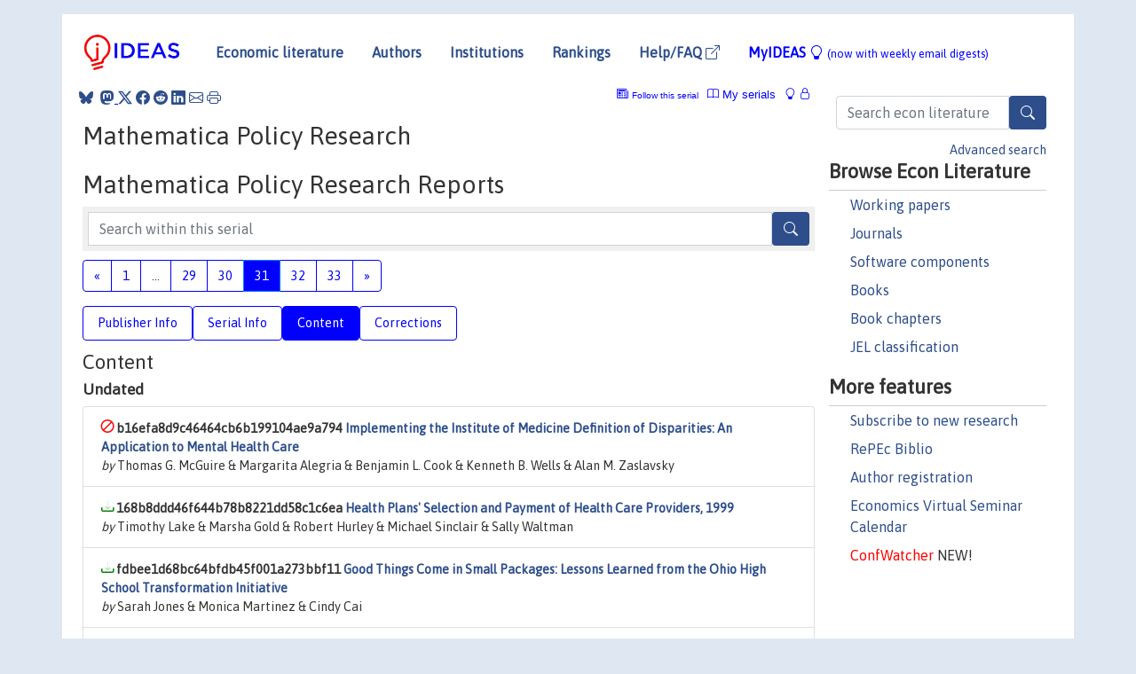

--- FILE ---
content_type: text/html; charset=UTF-8
request_url: https://ideas.repec.org/s/mpr/mprres31.html
body_size: 27321
content:
<!DOCTYPE html> <HTML><HEAD><TITLE>Mathematica Policy Research Reports, Mathematica Policy Research | IDEAS/RePEc</TITLE>
    
       <meta charset="utf-8">
    <meta http-equiv="X-UA-Compatible" content="IE=edge">
    <meta name="viewport" content="width=device-width, initial-scale=1.0">
    <link rel="stylesheet" href="https://maxcdn.bootstrapcdn.com/bootstrap/4.0.0/css/bootstrap.min.css" integrity="sha384-Gn5384xqQ1aoWXA+058RXPxPg6fy4IWvTNh0E263XmFcJlSAwiGgFAW/dAiS6JXm" crossorigin="anonymous">
    <link rel="stylesheet" href="https://cdn.jsdelivr.net/npm/bootstrap-icons@1.13.1/font/bootstrap-icons.min.css" integrity="sha256-pdY4ejLKO67E0CM2tbPtq1DJ3VGDVVdqAR6j3ZwdiE4=" crossorigin="anonymous">
    <link rel="stylesheet" href="/css/font-awesome.min.css">
<!--    <link rel="stylesheet" href="https://cdn.jsdelivr.net/npm/fork-awesome@1.2.0/css/fork-awes
ome.min.css" integrity="sha256-XoaMnoYC5TH6/+ihMEnospgm0J1PM/nioxbOUdnM8HY=" crossorigin="anonymous">-->
<!--    <link rel="stylesheet" href="https://site-assets.fontawesome.com/releases/v6.2.0/css/all.css" />-->
    <link href="/css/normalnew.css" rel="stylesheet" type="text/css"/>
    <link href="/css/pushy.css" rel="stylesheet" type="text/css"/>
    <link rel="icon" type="image.jpg" href="/favicon.ico">
<!--[if lte IE 9]>
  <script src="/css/html5shiv.min.js"></script>
  <script src="/css/respond.min.js"></script>
<![endif]-->
  <script type='text/javascript'>
    var captchaContainer = null;
    var loadCaptcha = function() {
      captchaContainer = grecaptcha.render('captcha_container', {
        'sitekey' : '6LdQebIaAAAAACSKxvbloyrkQ_q-MqhOAGgD5PQV',
        'callback' : function(response) {
          console.log(response);
        }
      });
    };
  </script>

   <script type="application/ld+json">
    {
	"@context": "http://schema.org",
	"@type": "Periodical",
	"name": "Mathematica Policy Research Reports",
	"publisher": "Mathematica Policy Research",
	"url": "https://ideas.repec.org/s/mpr/mprres.html",
	"requiresSubscription": "false"
     }
</script>


   </HEAD><BODY>
<!-- Google tag (gtag.js) -->
<script async src="https://www.googletagmanager.com/gtag/js?id=G-G63YGSJVZ7"></script>
<script>
  window.dataLayer = window.dataLayer || [];
  function gtag(){dataLayer.push(arguments);}
  gtag('js', new Date());

  gtag('config', 'G-G63YGSJVZ7');
</script>

<div class="container">
    <div id="header" class="row">
      <nav class="navbar navbar-collapse navbar-expand-md" role="navigation">
          <a class="navbar-brand" href="/">
            <img width="125" src="/ideas4.jpg" border="0" alt="IDEAS home">
          </a>
	<button class="navbar-toggler" type="button" data-bs-toggle="collapse" data-toggle="collapse" data-target="#mobilesearch" aria-controls="mobilesearch" aria-expanded="false" aria-label="Toggle navigation">
	  <span class="navbar-toggler-icon"><i class="bi-search"></i></span>
	</button>
	<div class="collapse" id="mobilesearch">
	  <div class="form-inline">
	  <form method="POST" action="/cgi-bin/htsearch2" id="mobilesearch" role="search" class="card card-body">
            <div class="input-group">
              <input class="form-control" type="text" name="q" value="" placeholder="Search econ literature">
              <span class="input-group-btn">
		<button type="submit" class="btn" style="background-color: #2d4e8b; color: white;" aria-label="Search">
                <i class="bi-search"></i>
              </button>
		<!--<input class="btn btn-default btn-lg fa" type="submit" value="&#xf002;" style="color:white;background-color:#2d4e8b;">-->
              </span>
            </div>
            <a href="/search.html" class="advanced-search">Advanced search</a>
	  </form>
	  </div>
	  </div>
	<button class="navbar-toggler" type="button" data-bs-toggle="collapse" data-toggle="collapse" data-target="#mobilemenu" aria-controls="mobilemenu" aria-expanded="false" aria-label="Toggle navigation">
	  <span class="navbar-toggler-icon"><i class="bi bi-list"></i></span>
	</button>
	<div class="collapse" id="mobilemenu">
          <ul class="navbar-nav mr-auto">
            <li class="nav-item">
	      <a class="nav-link" href="/">Economic literature:</a> <a href="/i/p.html">papers</A>, <a href="/i/a.html">articles</A>, <a href="/i/c.html">software</A>, <a href="/i/h.html">chapters</A>, <a href="/i/b.html">books</A>.
	    </li>
            <li class="nav-item">
              <a class="nav-link" href="/i/e.html">Authors</a>
	    </li>
            <li class="nav-item">
              <a class="nav-link" href="http://edirc.repec.org/">Institutions</a>
	    </li>
            <li class="nav-item">
	      <a class="nav-link" href="/top/">Rankings</a>
	    </li>
            <li class="nav-item">
	      <a class="nav-link" href="/help.html" target="_blank">Help/FAQ  <i class="bi bi-box-arrow-up-right"></i></a>
	    </li>
            <li class="nav-item">
	      <a class="nav-link" href="/cgi-bin/myideas.cgi">MyIDEAS <I class="bi bi-lightbulb"></I></a>
	    </li>
	    <li class="nav-item">
	      <span class="nav-text">More options at page bottom</span>
	    </li>
          </ul>
	</div>
	<div class="d-none d-md-inline">
          <ul class="nav nav-fill" id="topnav">
            <li class="nav-item">
	      <a class="nav-link" href="/">Economic literature</a>
	    </li>
            <li class="nav-item">
              <a class="nav-link" href="/i/e.html">Authors</a>
	    </li>
            <li class="nav-item">
              <a class="nav-link" href="http://edirc.repec.org/">Institutions</a>
	    </li>
            <li class="nav-item">
	      <a class="nav-link" href="/top/">Rankings</a>
	    </li>
            <li class="nav-item">
	      <a class="nav-link" href="/help.html" target="_blank">Help/FAQ  <i class="bi bi-box-arrow-up-right"></i></a>
	    </li>
            <li class="nav-item">
	      <a class="nav-link" href="/cgi-bin/myideas.cgi" style="color:blue;">MyIDEAS <I class="bi bi-lightbulb"></I> <small>(now with weekly email digests)</small></a>
	    </li>
          </ul>
        </div>
      </nav>
    </div>
    
    
    <div class="row">
      <div class="col-12" style="margin-top: -10px;">
	
	
	<div id="sidebar" class="sidebar-nav-fixed pull-right d-none d-print-none d-md-inline col-md-3">
	  <div class="inline-form">
	  <form method="POST" action="/cgi-bin/htsearch2" id="topsearch" role="search" class="navbar-form navbar-right">
            <div class="input-group">
              <input class="form-control" type="text" name="q" value="" placeholder="Search econ literature">
              <button type="submit" class="btn" style="background-color: #2d4e8b; color: white;" aria-label="Search">
                <i class="bi-search"></i>
              </button>
	      <!--<input class="btn fa" type="submit" value="&#xf002;" style="color:white;background-color:#2d4e8b;">-->
            </div>
            <a href="/search.html" class="advanced-search">Advanced search</a>
	  </form>
	  </div>
	  <div id="menu">
            <h3>Browse Econ Literature</h3>
            <ul>
              <li><a href="/i/p.html">Working papers</a></li>
              <li><a href="/i/a.html">Journals</a></li>
              <li><a href="/i/c.html">Software components</a></li>
              <li><a href="/i/b.html">Books</a></li>
              <li><a href="/i/h.html">Book chapters</a></li>
              <li><a href="/j/">JEL classification</a></li>
            </ul>
	    
            <h3>More features</h3>
            <ul>
	      <li><a href="http://nep.repec.org/">Subscribe to new research</a></li>
	      <li><a href="https://biblio.repec.org/">RePEc Biblio</a></li>
	      <li><a href="https://authors.repec.org/">Author registration</a></li>
	      <li><a href="/v/">Economics Virtual Seminar Calendar</a></li>
	      <li><a href="https://confwatcher.b2ideas.eu/"><font color="red">ConfWatcher</font></a> NEW!</li>
            </ul>
	  </div>
	</div>
	<div class="d-none d-print-block">
	  <img width="145" src="/ideas4.jpg" border="0" alt="IDEAS home"> Printed from https://ideas.repec.org/s/mpr/mprres31.html 
	</div>
	
	<div id="main" class="col-12 col-md-9">
	  <div class="site-overlay"></div>
	  <div class="d-print-none">
	    
<div id="messages" class="col-xs-12">
<span class="share-block">
            &nbsp;<a href="https://bsky.app/intent/compose?text=Found%20on%20RePEc/IDEAS:%20https://ideas.repec.org//s/mpr/mprres31.html%20&#128161;" target="_NEW"><i class="bi bi-bluesky"></i></a>&nbsp;
            <share-to-mastodon message="Found on RePEc/IDEAS:" url='https://ideas.repec.org//s/mpr/mprres31.html'><font color="#2d4e8b"><i class="bi bi-mastodon"></i></font></share-to-mastodon>
            <a class="share-twitter bi bi-twitter-x" href="#" title="Share on Twitter"></a>
            <a class="share-facebook bi bi-facebook" href="#" title="Share on Facebook"></a>
            <a class="share-reddit bi bi-reddit" href="#" title="Share on Reddit"></a>
            <a class="share-linkedin bi bi-linkedin" href="#"  title="Share on LinkedIn"></a>
            <a class="share-email bi bi-envelope" href="#"  title="Share by Email"></a>
            <a class="share-print bi bi-printer" href="#" title="Print this page"></a>














<span id="myideas">

<a href="/cgi-bin/myideas.cgi" data-bs-toggle="tooltip" data-toggle="tooltip" title="MyIDEAS: not logged in">
<i class="bi bi-lightbulb"></i>
<i class="bi bi-lock"></i>&nbsp;</a>



 <A HREF="/cgi-bin/myideas.cgi#myiseries1"><I class="bi bi-book"></I>&nbsp;My&nbsp;serials</A> 
 <i class="bi bi-newspaper"></i>&nbsp;<span onclick="loadDoc('https://ideas.repec.org/cgi-bin/myiadd2.cgi',myFunction);return true;">Follow this serial</span>



</span>
<script>
function loadDoc(url,cfunc) {
  var xhttp = new XMLHttpRequest();
  xhttp.onreadystatechange = function() {
    if (xhttp.readyState == 4 && xhttp.status == 200) {
      cfunc(xhttp);
    }
  };
  xhttp.open("GET", url, true);
  xhttp.send();
}
function myFunction(xhttp) {
  document.getElementById("response").innerHTML = xhttp.responseText;
}
</script><span id="response"></span>
</div>


	  </div>
	  <div id="content-block">
	    
	    
<h1>Mathematica Policy Research</h1><h1>Mathematica Policy Research Reports</h1>
  <div class="advsearch-block" style="margin-bottom: 10px;">
  <form method="post" action="/cgi-bin/htsearch2">
  <div class="input-group" style="width: 100%;">
  <input id="series" name="ul" value="mpr/mprres" type="hidden">
  <input class="form-control" type="text" name="q" placeholder="Search within this serial" >
  <button type="submit" class="btn" style="background-color: #2d4e8b; color: white;" aria-label="Search">
   <i class="bi-search"></i>
  </button>
   </div>
  </form>
  </div> 
 <div class="row">
  <div class="col-12">
    <nav>
      <ul class="pagination flex-wrap">        
<li class="page-item"><a class="page-link" href="mprres30.html">&laquo;</a></li>
 <li class="page-item"><a class="page-link" href="mprres.html">1</a></li>
 <li class="page-item inactive"><a class="page-link">...</a></li>
 <li class="page-item"><a class="page-link" href="mprres29.html">29</a></li>
 <li class="page-item"><a class="page-link" href="mprres30.html">30</a></li>
 <li class="page-item active"><a class="page-link" href="mprres31.html">31</a></li>
 <li class="page-item"><a class="page-link" href="mprres32.html">32</a></li>
 <li class="page-item"><a class="page-link" href="mprres33.html">33</a></li>
 <li class="page-item"><a class="page-link" href="mprres32.html">&raquo;</a></li>

      </ul>
    </nav>
  </div>
</div>
 
  <ul class="nav nav-pills" id="myTab" role="tablist">
  <li class="nav-item">
    <a class="nav-link" id="publisher-tab" data-bs-toggle="tab" data-toggle="tab" href="#publisher" role="tab" aria-controls="publisher" aria-selected="true">Publisher Info</a>
  </li>
  <li class="nav-item">
    <a class="nav-link" id="serial-tab" data-bs-toggle="tab" data-toggle="tab" href="#serial" role="tab" aria-controls="serial" aria-selected="true">Serial Info</a>
  </li>
  <li class="nav-item">
    <a class="nav-link active" id="content-tab" data-bs-toggle="tab" data-toggle="tab" href="#content" role="tab" aria-controls="content" aria-selected="true">Content</a>
  </li>
  <li class="nav-item">
    <a class="nav-link" id="correct-tab" data-bs-toggle="tab" data-toggle="tab" href="#correct" role="tab" aria-controls="correct" aria-selected="true">Corrections</a>
  </li>
</ul>
<div class="tab-content" id="myTabContent">
  <div class="tab-pane fade" id="publisher" role="tabpanel" aria-labelledby="publisher-tab">
     <h2>Contact information of Mathematica Policy Research</h2>
    <div class="row">
        <div class="col-12">
     Postal: <address>Mathematica Policy Research P.O. Box 2393 Princeton, NJ 08543-2393 Attn: Communications</address><BR>Fax: (609) 799-0005<BR>Web page: <A HREF="http://www.mathematica-mpr.com/" target="_blank" style="word-break:break-all;">http://www.mathematica-mpr.com/</A> <i class="bi bi-box-arrow-up-right"></i><BR><BR><A HREF="https://edirc.repec.org/data/mathius.html">More information through EDIRC</A> <P> 
        </div>
        </div>
    </div>
 <div class="tab-pane fade" id="serial" role="tabpanel" aria-labelledby="serial-tab">
    <h2>Serial Information</h2>
        <div class="row">
        <div class="col-12">

<br><B>Series handle:</B> RePEc:mpr:mprres<BR>
<BR><B>Citations RSS feed:</B> <A HREF="http://citec.repec.org/cgi-bin/rss.pl?h=repec:mpr:mprres">at CitEc</A>
            <h3 style="margin-bottom: 0;">Impact factors</h3>
            <ul class="list-inline">
<li><A HREF="/top/top.series.simple.html#repec:mpr:mprres">Simple</A>
(<A HREF="/top/top.series.simple10.html#repec:mpr:mprres">last 10 years</A>)</li>
<li><A HREF="/top/top.series.recurse.html#repec:mpr:mprres">Recursive</A>
(<A HREF="/top/top.series.recurse10.html#repec:mpr:mprres">10</A>)</li>
<li><A HREF="/top/top.series.discount.html#repec:mpr:mprres">Discounted</A>
(<A HREF="/top/top.series.discount.html#repec:mpr:mprres">10</A>)</li>
<li><A HREF="/top/top.series.rdiscount.html#repec:mpr:mprres">Recursive discounted</A>
(<A HREF="/top/top.series.rdiscount10.html#repec:mpr:mprres">10</A>)</li>
<li><A HREF="/top/top.series.hindex.html#repec:mpr:mprres">H-Index</A>
(<A HREF="/top/top.series.hindex10.html#repec:mpr:mprres">10</A>)</li>
<li><A HREF="/top/top.series.euclid.html#repec:mpr:mprres">Euclid</A>
(<A HREF="/top/top.series.euclid10.html#repec:mpr:mprres">10</A>)</li>
<li><A HREF="/top/top.series.all.html#repec:mpr:mprres">Aggregate</A>
(<A HREF="/top/top.series.all10.html#repec:mpr:mprres">10</A>)</li>
</ul><B><A HREF="http://logec.repec.org/scripts/seriesstat.pl?item=repec:mpr:mprres">Access and download statistics</A></B><BR><B>Top item:</B><ul class="list-inline"><li><A HREF="/p/mpr/mprres/efa52cc812a34ce2ac0427b91cc75655.html">By citations</A></li><li><A HREF="/p/mpr/mprres/c8b5eb6d499c465c86a96bee472b8170.html">By downloads</A> (last 12 months)</li></ul>
  </div>
  </div>
  </div>
  <div class="tab-pane fade" id="correct" role="tabpanel" aria-labelledby="correct-tab">
    <h2>Corrections</h2>
    <P>All material on this site has been provided by the respective publishers and authors. You can help
 correct errors and omissions. When requesting a correction, please mention this item's handle: <I>RePEc:mpr:mprres</I>. See <A HREF="/corrections.html">general information</A> about how to correct material in RePEc.
</p><p>
        For technical questions regarding this item, or to correct its authors, title, abstract, bibliographic or download information, contact: Joanne Pfleiderer or Cindy George <span id="bademail">The email address of this maintainer does not seem to be valid anymore. Please ask Cindy George to update the entry or <A HREF="mailto:team@mail.authors.repec.org?subject=email_correction_for_maintainer_of_repec:mpr:mprres">send us</A> the correct address</span>
 (email available below). General contact details of provider: <A HREF="https://edirc.repec.org/data/mathius.html" target="_blank" style="word-break:break-all;">https://edirc.repec.org/data/mathius.html <i class="bi bi-box-arrow-up-right"></i></A>.

<div id="viewemail">
<form id="emailForm" action="/cgi-bin/getemail.cgi" method="POST">
<input type="hidden" name="handle" value="repec:mpr:mprres:m">
<div id="captcha_container"></div>
          <input type="submit" value="View email address">
      </form>
      <script src="https://www.google.com/recaptcha/api.js?onload=loadCaptcha&render=explicit" async defer></script>
<div id="emailResponse"></div>
</div>


  </div>
  <div class="tab-pane fade show active" id="content" role="tabpanel" aria-labelledby="content-tab">
    <h2>Content</H2>
<h3>Undated</h3><div class="panel-body"><UL class="list-group paperlist">
<LI class="list-group-item downnone">  <B>b16efa8d9c46464cb6b199104ae9a794 <A HREF="/p/mpr/mprres/b16efa8d9c46464cb6b199104ae9a794.html">Implementing the Institute of Medicine Definition of Disparities: An Application to Mental Health Care</A></B><BR><I>by</I> Thomas G. McGuire & Margarita Alegria & Benjamin L. Cook & Kenneth B. Wells & Alan M. Zaslavsky

<LI class="list-group-item downfree">  <B>168b8ddd46f644b78b8221dd58c1c6ea <A HREF="/p/mpr/mprres/168b8ddd46f644b78b8221dd58c1c6ea.html">Health Plans' Selection and Payment of Health Care Providers, 1999</A></B><BR><I>by</I> Timothy Lake & Marsha Gold & Robert Hurley & Michael Sinclair & Sally Waltman

<LI class="list-group-item downfree">  <B>fdbee1d68bc64bfdb45f001a273bbf11 <A HREF="/p/mpr/mprres/fdbee1d68bc64bfdb45f001a273bbf11.html">Good Things Come in Small Packages: Lessons Learned from the Ohio High School Transformation Initiative</A></B><BR><I>by</I> Sarah Jones & Monica Martinez & Cindy Cai

<LI class="list-group-item downfree">  <B>16f85652f8df4af8bc341c30221e4b2f <A HREF="/p/mpr/mprres/16f85652f8df4af8bc341c30221e4b2f.html">Healthy Marriage and Relationship Education with Integrated Economic Stability Services: The Impacts of Empowering Families</A></B><BR><I>by</I> April Yanyuan Wu & Quinn Moore & Robert G. Wood

<LI class="list-group-item downfree">  <B>dab16828c0624c5385fa8c2da0d5e07d <A HREF="/p/mpr/mprres/dab16828c0624c5385fa8c2da0d5e07d.html">Evaluation of the Ticket to Work Program: Assessment of Post-Rollout Implementation and Early Impacts</A></B><BR><I>by</I> Craig Thornton & Gina Livermore & Thomas Fraker & David Stapleton & Bonnie O'Day & David Wittenburg & Robert Weathers & Nanette Goodman & Tim Silva & Emily Sama Martin & Jesse Gregory & Debra Wright & Arif Mamun

<LI class="list-group-item downfree">  <B>1ab67b859ed64495aa20aeb90d9dc13e <A HREF="/p/mpr/mprres/1ab67b859ed64495aa20aeb90d9dc13e.html">Integrating Medicare and Medicaid</A></B><BR><I>by</I> James M. Verdier

<LI class="list-group-item downfree">  <B>e0a16c748f9249c8b165c02b9da9e309 <A HREF="/p/mpr/mprres/e0a16c748f9249c8b165c02b9da9e309.html">Early Childhood Longitudinal Study, Birth Cohort (ECLS-B) 9-Month Twin Triad Restricted-Use Data File</A></B><BR><I>by</I> Nikki Aikens & Nana Kwakye & Amy Rathbun & Jennifer Park & Jodi Jacobson Chernoff

<LI class="list-group-item downfree">  <B>be1c67f2201f4640b7381c0fad20cb15 <A HREF="/p/mpr/mprres/be1c67f2201f4640b7381c0fad20cb15.html">Valuing Student Competencies: Which Ones Predict Postsecondary Educational Attainment and Earnings, and for Whom?</A></B><BR><I>by</I> John Deke & Joshua Haimson

<LI class="list-group-item downfree">  <B>f1d6f69efe564ff4a6716132d38ee1c3 <A HREF="/p/mpr/mprres/f1d6f69efe564ff4a6716132d38ee1c3.html">Changes in the Availability of Community-Based Mental Health Care for Various Population Groups from 2014 to 2020</A></B><BR><I>by</I> Brigitte Manteuffel & Luke Horner & Natalie Hazelwood & Ruchir Karmali

<LI class="list-group-item downfree">  <B>bd166ed9a00d4a9d8db373960a887df4 <A HREF="/p/mpr/mprres/bd166ed9a00d4a9d8db373960a887df4.html">Money Follows the Person Demonstration: Overview of State Grantee Progress, July to December 2012</A></B><BR><I>by</I> Susan R. Williams & Eric Morris & Bailey Orshan & Noelle Denny-Brown & Matthew Kehn & Jessica Ross & Christal Stone

<LI class="list-group-item downfree">  <B>1cdbac6dc6c548e3877b7b1809cc5629 <A HREF="/p/mpr/mprres/1cdbac6dc6c548e3877b7b1809cc5629.html">Health, Economic Crisis, and Austerity: A Comparison of Greece, Finland, and Iceland</A></B><BR><I>by</I> JosÃ© A. Tapia Granados & Javier M. Rodriguez

<LI class="list-group-item downfree">  <B>baef16b594f24f6ea344e49c929e0560 <A HREF="/p/mpr/mprres/baef16b594f24f6ea344e49c929e0560.html">Using the Consolidated Framework for Implementation Research (CFIR) to Produce Actionable Findings: A Rapid-Cycle Evaluation Approach to Improving Implementation</A></B><BR><I>by</I> Rosalind E. Keith & Jesse C. Crosson & Ann S. Oâ€™Malley & DeAnn Cromp & Erin Fries Taylor

<LI class="list-group-item downfree">  <B>16e5fa9d03744dd78267d31df268eeaa <A HREF="/p/mpr/mprres/16e5fa9d03744dd78267d31df268eeaa.html">Potential Impact of the Affordable Care Act on the Ryan White HIV/AIDS Program</A></B><BR><I>by</I> Margaret Hargreaves & Vanessa Oddo & Ann Bagchi & Boyd Gilman

<LI class="list-group-item downfree">  <B>1657b4c5d69e4de4a2d1386ff35292dc <A HREF="/p/mpr/mprres/1657b4c5d69e4de4a2d1386ff35292dc.html">Evaluation Design for the Transition to High-Value Agriculture Project in Moldova</A></B><BR><I>by</I> Evan Borkum & Jane Fortson & Candace Miller

<LI class="list-group-item downfree">  <B>aea16c54960e4ddfa61f4914cb5dbd93 <A HREF="/p/mpr/mprres/aea16c54960e4ddfa61f4914cb5dbd93.html">Chartbook on Behavioral Health Treatment Demand and Provider Capacity in the United States</A></B><BR><I>by</I> Ellen Bouchery

<LI class="list-group-item downfree">  <B>1c6fa5a3f03043ccaa01ee0066672a8a <A HREF="/p/mpr/mprres/1c6fa5a3f03043ccaa01ee0066672a8a.html">The Role of Obesity in Federal Disability Determinations</A></B><BR><I>by</I> Jody Schimmel Hyde

<LI class="list-group-item downfree">  <B>0c1651eede984a818c6bce2caf92f6a2 <A HREF="/p/mpr/mprres/0c1651eede984a818c6bce2caf92f6a2.html">Preventive Small-Quantity Lipid-Based Nutrient Supplements Reduce Severe Wasting and Severe Stunting Among Young Children: An Individual Participant Data Meta-Analysis of Randomized Controlled Trials</A></B><BR><I>by</I> Clair Null & Kathryn G. Dewey & Charles D. Arnold & K. Ryan Wessells & Elizabeth L. Prado & Souheila Abbeddou & Seth Adu-Afarwuah & Hasmot Ali & Benjamin F. Arnold & Per Ashorn & Ulla Ashorn & Sania Ashraf & Elodie Becquey & Kenneth H. Brown & Parul Christian & John M. Colford & Jr & Sherlie J. L. Dulience & Lia C. H. Fernald & Emanuela Galasso & Lotta Hallamaa & Sonja Y. Hess & Jean H. Humphrey & Lieven Huybregts & Lora L. Iannottie & Kaniz Jannat & Anna Lartey & Agnes Le Port & Jef L. Leroy & Stephen P. Luby & Kenneth Maleta & Susana L. Matias & Mduduzi N. N. Mbuya & Malay K. Mridha & Minyanga Nkhoma & Rina R. Paul & Harriet Okronipa & Jean-Bosco OuÃ©draogo & Amy J. Pickering & Andrew J. Prendergast & Marie Ruel & Saijuddin Shaikh & Ann M. Weber & Patricia Wolff & Amanda Zongrone & Christine P Stewart

<LI class="list-group-item downfree">  <B>a16cf4f539fe4565a9c41eddb05f1a20 <A HREF="/p/mpr/mprres/a16cf4f539fe4565a9c41eddb05f1a20.html">Work-Based Strategies for Hard-to-Employ TANF Recipients: A Preliminary Assessment of Program Models and Dimensions</A></B><BR><I>by</I> LaDonna Pavetti & Debra Strong & Ruchika Bajaj & Jon Jacobson & Chrishana Lloyd & Charles Nagatoshi & Randy Rosso & Ali Stieglitz

<LI class="list-group-item downfree">  <B>16449acb0d0441cfa0a5334ef4f0325d <A HREF="/p/mpr/mprres/16449acb0d0441cfa0a5334ef4f0325d.html">Elimination of Medicare's Waiting Period for Seriously Disabled Adults: Impact on Coverage and Costs. Appendix: Estimating the Fiscal Impacts on Medicaid and Medicare from Eliminating the Waiting Period Data Sources and Methodology</A></B><BR><I>by</I> Stacy Berg Dale & James Verdier

<LI class="list-group-item downfree">  <B>1641ef7f1e0648bdab7005c7ca5549e3 <A HREF="/p/mpr/mprres/1641ef7f1e0648bdab7005c7ca5549e3.html">Detailed Tables of Food Stamp Program Participation Rates: 2000 to 2005</A></B><BR><I>by</I> Kari Wolkwitz

<LI class="list-group-item downfree">  <B>af16a3bae8ac4768886e3b4d14b0d816 <A HREF="/p/mpr/mprres/af16a3bae8ac4768886e3b4d14b0d816.html">Improving Education Infrastructure and Training in Georgia</A></B><BR><I>by</I> Ira Nichols-Barrer & Nicholas Ingwersen & Camila Fernandez & Elena Moroz & Matt Sloan

<LI class="list-group-item downfree">  <B>b1637249376f42ebaf56088de6cbaa3b <A HREF="/p/mpr/mprres/b1637249376f42ebaf56088de6cbaa3b.html">QRS Profile: Maryland Child Care Tiered Reimbursement System</A></B><BR><I>by</I> Kimberly Boller & Kathryn Tout

<LI class="list-group-item downfree">  <B>16e3333b5e7f455a9d0a7bd0774dc2df <A HREF="/p/mpr/mprres/16e3333b5e7f455a9d0a7bd0774dc2df.html">QRS Profile: Oregon Child Care Quality Indicators Program</A></B><BR><I>by</I> Kimberly Boller & Kathryn Tout

<LI class="list-group-item downfree">  <B>016b260400ed4f3eb09bc8a1df004d43 <A HREF="/p/mpr/mprres/016b260400ed4f3eb09bc8a1df004d43.html">Empirical Bayes Shrinkage Estimates of State Supplemental Nutrition Assistance Program Participation Rates in Fiscal Year 2014 to Fiscal Year 2016 for All Eligible People and Working Poor People</A></B><BR><I>by</I> Karen Cunnyngham

<LI class="list-group-item downfree">  <B>f162ee38b98e46e0aaf5a204bfa08ccc <A HREF="/p/mpr/mprres/f162ee38b98e46e0aaf5a204bfa08ccc.html">A Descriptive Analysis of Older Adults in Houston/Harris County, Texas (Appendixes)</A></B><BR><I>by</I> William Black & Randall Brown & Karen CyBulski & John Hall

<LI class="list-group-item downfree">  <B>1c62af02c376466bbed3333ebc91d057 <A HREF="/p/mpr/mprres/1c62af02c376466bbed3333ebc91d057.html">Selecting the Best Comparison Group and Evaluation Design: A Guidance Document for State Section 1115 Demonstration Evaluations</A></B><BR><I>by</I> James D. Reschovsky & Jessica Heeringa & Maggie Colby

<LI class="list-group-item downfree">  <B>d0a1bf61cbf940eebd08de38199eec7c <A HREF="/p/mpr/mprres/d0a1bf61cbf940eebd08de38199eec7c.html">Quantifying the Health Insurance Needs of Employed and Potentially Employed Persons with Disabilities</A></B><BR><I>by</I> Jack Gettens & Alexis Henry & Pei-Pei Lei

<LI class="list-group-item downfree">  <B>16ec1e5e34154e0fac4d13dc85b32f01 <A HREF="/p/mpr/mprres/16ec1e5e34154e0fac4d13dc85b32f01.html">Mental Health and Substance Abuse Parity in Vermont: Employer Perspectives</A></B><BR><I>by</I> Margo Rosenbach

<LI class="list-group-item downfree">  <B>e1cb614ab8f040acb177dacccccf2933 <A HREF="/p/mpr/mprres/e1cb614ab8f040acb177dacccccf2933.html">Not Just Numeracy and Literacy: Theory of Mind Development and School Readiness among Low-Income Children</A></B><BR><I>by</I> Elizabeth Woodburn Cavadel & Douglas A. Frye

<LI class="list-group-item downfree">  <B>0161f37fd2544a3fb960a8ac3de70b6c <A HREF="/p/mpr/mprres/0161f37fd2544a3fb960a8ac3de70b6c.html">Keeping Watch: Building State Capacity to Oversee Medicaid Managed Long-Term Services and Supports</A></B><BR><I>by</I> Debra J. Lipson & Jenna Libersky & Rachel Machta & Lynda Flowers & Wendy Fox-Grage

<LI class="list-group-item downfree">  <B>d16121eb4f59429f99df02ce8bf14c5a <A HREF="/p/mpr/mprres/d16121eb4f59429f99df02ce8bf14c5a.html">Premium Assistance, Monthly Payments, and Beneficiary Engagement Design Plan Supplement: Interim Outcomes Evaluation</A></B><BR><I>by</I> Maggie Colby & Katharine Bradley & Kara Contreary & Brenda Natzke

<LI class="list-group-item downfree">  <B>16e0fdfa7ad84a37bdde2a57c4376b4d <A HREF="/p/mpr/mprres/16e0fdfa7ad84a37bdde2a57c4376b4d.html">Dental Care Coverage Transitions</A></B><BR><I>by</I> Richard J. Manski & John F. Moeller & Haiyan Chen & Patricia A. St Clair & Jody Schimmel & Larry S. Magder & John V. Pepper

<LI class="list-group-item downfree">  <B>a16b0d64d0d04173b3289e0ff54b53ef <A HREF="/p/mpr/mprres/a16b0d64d0d04173b3289e0ff54b53ef.html">Preparing for Life After High School: The Characteristics and Experiences of Youth in Special Education. Findings from the National Longitudinal Transition Study 2012. Volume 1: Comparisons with Other Youth (Full Report)</A></B><BR><I>by</I> Stephen Lipscomb & Joshua Haimson & Albert Y. Liu & John Burghardt & David R. Johnson & Martha Thurlow

<LI class="list-group-item downfree">  <B>b1604dfa628e4a8c9c751a4ef7bd49c3 <A HREF="/p/mpr/mprres/b1604dfa628e4a8c9c751a4ef7bd49c3.html">The Welfare Impact of Medicare HMOs</A></B><BR><I>by</I> Robert Town & Su Liu

<LI class="list-group-item downfree">  <B>1603be8f81b94c4ca42246dba119ed72 <A HREF="/p/mpr/mprres/1603be8f81b94c4ca42246dba119ed72.html">Connecting Math Attitudes With STEM Career Attainment: A Latent Class Analysis Approach</A></B><BR><I>by</I> Myley Dang & Karen Nylund-Gibson

<LI class="list-group-item downfree">  <B>bc1d603fb09a4c1eb2a3cd6b61ae7e56 <A HREF="/p/mpr/mprres/bc1d603fb09a4c1eb2a3cd6b61ae7e56.html">Evaluation of Oakland Unite: Year 1 Strategy Report</A></B><BR><I>by</I> Naihobe Gonzalez & Johanna Lacoe & Ebo Dawson-Andoh & Armando YaÃ±ez & Natasha Nicolai & Sarah Crissey

<LI class="list-group-item downfree">  <B>a160a06e03604dbaa095c4ba5d54647a <A HREF="/p/mpr/mprres/a160a06e03604dbaa095c4ba5d54647a.html">Worth the Wait? Improving Predictions of Prolonged Work Disability</A></B><BR><I>by</I> Kara Contreary & Yonatan Ben-Shalom & Brian Gifford

<LI class="list-group-item downfree">  <B>15987c8bfc1d4bb2b10e6836d2a04bc2 <A HREF="/p/mpr/mprres/15987c8bfc1d4bb2b10e6836d2a04bc2.html">Supporting School Transitions for Young Learners: Considerations in the Era of COVID-19 and Beyond</A></B><BR><I>by</I> Regional Educational Laboratory Midâ€‘Atlantic

<LI class="list-group-item downfree">  <B>159b7fa95d6c4f58b4b1eefbca266249 <A HREF="/p/mpr/mprres/159b7fa95d6c4f58b4b1eefbca266249.html">Evaluation of Adolescent Pregnancy Prevention Approaches: Design of the Impact Study</A></B><BR><I>by</I> Kimberly Smith & Silvie Colman

<LI class="list-group-item downfree">  <B>159dacfe28dd45008c0c32ab24012b50 <A HREF="/p/mpr/mprres/159dacfe28dd45008c0c32ab24012b50.html">Using Lessons from Disease Management and Care Management in Building Integrated Care Programs</A></B><BR><I>by</I> Jenna Libersky & Melanie Au & Allison Hamblin

<LI class="list-group-item downfree">  <B>158b373af4bb488ca307f01cf369fbbc <A HREF="/p/mpr/mprres/158b373af4bb488ca307f01cf369fbbc.html">Multiple Chronic Conditions Among OAA Title III Program Participants</A></B><BR><I>by</I> Rebecca Kleinman & Leslie Foster

<LI class="list-group-item downfree">  <B>b158ab08ac3241fdb57cbfd13ccc03e5 <A HREF="/p/mpr/mprres/b158ab08ac3241fdb57cbfd13ccc03e5.html">State Vocational Rehabilitation Agencies' Early Implementation Experiences with Pre-Employment Transition Services</A></B><BR><I>by</I> Rachel Miller & Purvi Sevak & Todd Honeycutt

<LI class="list-group-item downfree">  <B>15ebae7b87244aa4a94aaeda7482eb2c <A HREF="/p/mpr/mprres/15ebae7b87244aa4a94aaeda7482eb2c.html">What Predicts Sex Partners' Age Differences Among African American Youth? A Longitudinal Study from Adolescence to Young Adulthood</A></B><BR><I>by</I> JosÃ© A. Bauermeister & Marc A. Zimmerman & Cleopatra H. Caldwell & Yange Xue & Gilbert C. Gee

<LI class="list-group-item downfree">  <B>157778d936f848ddb0b4e8e32eeb24f7 <A HREF="/p/mpr/mprres/157778d936f848ddb0b4e8e32eeb24f7.html">Comparing Job Training Impact Estimates Using Survey and Administrative Data</A></B><BR><I>by</I> Annalisa Mastri & Dana Rotz & Elias S. Hanno

<LI class="list-group-item downfree">  <B>d1b57cf4b73f4fd2b10bc4c745a31959 <A HREF="/p/mpr/mprres/d1b57cf4b73f4fd2b10bc4c745a31959.html">The Youth Transition Demonstration: Interim Findings and Lessons for Program Implementation</A></B><BR><I>by</I> Thomas Fraker

<LI class="list-group-item downfree">  <B>1dbd57e0d27c41ebbbc8875dae1aa7d5 <A HREF="/p/mpr/mprres/1dbd57e0d27c41ebbbc8875dae1aa7d5.html">Third Report to Congress on the Evaluation of the Medicare Coordinated Care Demonstration</A></B><BR><I>by</I> Deborah Peikes & Randall Brown & Arnold Chen & Jennifer Schore

<LI class="list-group-item downfree">  <B>a15671e45a6c4ec49d72ce26e5b3b89d <A HREF="/p/mpr/mprres/a15671e45a6c4ec49d72ce26e5b3b89d.html">Effect of PACE on Costs, Nursing Home Admissions, and Mortality: 2006-2011</A></B><BR><I>by</I> Arkadipta Ghosh & Robert Schmitz & Randall Brown

<LI class="list-group-item downfree">  <B>f15ac6b4b9eb4645a9d12c3e46bfb164 <A HREF="/p/mpr/mprres/f15ac6b4b9eb4645a9d12c3e46bfb164.html">Quality Child Care for Infants and Toddlers: Case Studies of Three Community Strategies</A></B><BR><I>by</I> Diane Paulsell & RenÃ©e Nogales & Julie Cohen

<LI class="list-group-item downfree">  <B>1fda5ac6487a4f809af0ab05fae8ef17 <A HREF="/p/mpr/mprres/1fda5ac6487a4f809af0ab05fae8ef17.html">Charge of the Right Brigade? Communities, Coverage, and Care for the Uninsured</A></B><BR><I>by</I> Lawrence D. Brown & Beth Stevens

<LI class="list-group-item downfree">  <B>1c56c1a55b994c6e9dd0322645d3bbc6 <A HREF="/p/mpr/mprres/1c56c1a55b994c6e9dd0322645d3bbc6.html">Incorporating Trauma-Informed Care in Adolescent Pregnancy Prevention Programs: Significance and Resources for Grantees</A></B><BR><I>by</I> Melissa Azur & Heather Zaveri

<LI class="list-group-item downfree">  <B>f156af04b51c4349b0331beda59dc5f7 <A HREF="/p/mpr/mprres/f156af04b51c4349b0331beda59dc5f7.html">Implementation of Tiered Quality Rating and Improvement Systems in States that Received Race to the Topâ€”Early Learning Challenge Grants</A></B><BR><I>by</I> Mathematica Policy Research

<LI class="list-group-item downfree">  <B>f1558785c55842aeb8b6d36c0fbfbf00 <A HREF="/p/mpr/mprres/f1558785c55842aeb8b6d36c0fbfbf00.html">Variability in Pretest-Posttest Correlation Coefficients by Student Achievement Level</A></B><BR><I>by</I> Russell Cole & Joshua Haimson & Irma Perez-Johnson & Henry May

<LI class="list-group-item downfree">  <B>15b5c7b9b0d7491fa0b5bcea08d978f9 <A HREF="/p/mpr/mprres/15b5c7b9b0d7491fa0b5bcea08d978f9.html">Summer Electronic Benefit Transfer for Children (SEBTC) Demonstration: Summary Report 2011-2014 (Summary)</A></B><BR><I>by</I> Ann M. Collins & Ronette Briefel & Jacob Alex Klerman & Anne Wolf & Gretchen Rowe & Chris Logan & Ayesha Enver & Syeda Fatima & Anne Gordon & Julia Lyskawa

<LI class="list-group-item downfree">  <B>ed0eafa155714cdca23bf1ccbae784b4 <A HREF="/p/mpr/mprres/ed0eafa155714cdca23bf1ccbae784b4.html">A Portrait of Head Start Programs: Findings from FACES 2009</A></B><BR><I>by</I> Emily Moiduddin & Ashley Kopack Klein & Louisa Tarullo & Jerry West & Nikki Aikens

<LI class="list-group-item downfree">  <B>a1b5f5580887428192cf5a85b5d0eabe <A HREF="/p/mpr/mprres/a1b5f5580887428192cf5a85b5d0eabe.html">Understanding College Match Among KIPP Northern California Students</A></B><BR><I>by</I> Naihobe Gonzalez & Dan Thal

<LI class="list-group-item downfree">  <B>1b550a33e87a46ef8bcba35b6b938e8b <A HREF="/p/mpr/mprres/1b550a33e87a46ef8bcba35b6b938e8b.html">Head Start Childrenâ€™s Developmental Progress and Kindergarten Experiences</A></B><BR><I>by</I> Nikki Aikens & Lizabeth Malone & Ashley Kopack Klein & Jerry West & Louisa Tarullo

<LI class="list-group-item downfree">  <B>154bef8fbcf0483293ee0cbe4e8c8313 <A HREF="/p/mpr/mprres/154bef8fbcf0483293ee0cbe4e8c8313.html">Mathematica's Rapid-Cycle Vendor Selection and Procurement Service</A></B><BR><I>by</I> Mathematica

<LI class="list-group-item downfree">  <B>1e5420f8bd5d468e8ee0edd73fe0a3fa <A HREF="/p/mpr/mprres/1e5420f8bd5d468e8ee0edd73fe0a3fa.html">Background of the School Nutrition Dietary Assessment Study</A></B><BR><I>by</I> John Burghardt & Barbara L. Devaney

<LI class="list-group-item downfree">  <B>d15ba40cc1ea4858a67e259635bed8b4 <A HREF="/p/mpr/mprres/d15ba40cc1ea4858a67e259635bed8b4.html">GOALS Summary Report</A></B><BR><I>by</I> Jacqueline F. Kauff & Elizabeth W. Cavadel

<LI class="list-group-item downfree">  <B>afe1dc5e3e824b30ba7170f4b8a87594 <A HREF="/p/mpr/mprres/afe1dc5e3e824b30ba7170f4b8a87594.html">Midpoint Evaluation of Oregon's Medicaid Section 1115 Demonstration: Mid-2012 through Mid-2014</A></B><BR><I>by</I> Carol V. Irvin & JudyAnn Bigby & Vivian Byrd & Michael Barna & Suzie Witmer & Maureen Higgins

<LI class="list-group-item downfree">  <B>153ada57603d491a9fccd1fce118d876 <A HREF="/p/mpr/mprres/153ada57603d491a9fccd1fce118d876.html">New State Data on Medicaid Drug Use and Cost Can Help States Solve Problems</A></B><BR><I>by</I> James M. Verdier & Myoung Kim

<LI class="list-group-item downfree">  <B>f1535a7bd4d94a41b005811c1f2ebea3 <A HREF="/p/mpr/mprres/f1535a7bd4d94a41b005811c1f2ebea3.html">Receiving Advice About Child Mental Health From a Primary Care Provider: African American and Hispanic Parent Attitudes</A></B><BR><I>by</I> Jonathan D. Brown & Lawrence S. Wissow & Ciara Zachary & Benjamin L. Cook

<LI class="list-group-item downfree">  <B>c1c533c65a3d4883a9b227c212b2bdbd <A HREF="/p/mpr/mprres/c1c533c65a3d4883a9b227c212b2bdbd.html">School Meal Program Participation and Its Association with Dietary Patterns and Childhood Obesity</A></B><BR><I>by</I> Philip Gleason & Ronette Briefel & Ander Wilson & Allison Hedley Dodd

<LI class="list-group-item downfree">  <B>d15c30421d6d4dbf94f7cb7116588bfd <A HREF="/p/mpr/mprres/d15c30421d6d4dbf94f7cb7116588bfd.html">The New Jersey/Pennsylvania Graduated Work Incentive Experiment Tax Rebate System</A></B><BR><I>by</I> Jerilyn Fair & Anne Freeman

<LI class="list-group-item downfree">  <B>15263ccc75d44b8eaac6b33d017a3f84 <A HREF="/p/mpr/mprres/15263ccc75d44b8eaac6b33d017a3f84.html">Direct Certification in the National School Lunch Program State Implementation Progress, School Year 2011-2012: Report to Congress</A></B><BR><I>by</I> Quinn Moore & Kevin Conway & Brandon Kyler

<LI class="list-group-item downfree">  <B>fd1c5b2f63fd437cae85f7382136959b <A HREF="/p/mpr/mprres/fd1c5b2f63fd437cae85f7382136959b.html">A Profile of the Ronald E. McNair Postbaccalaureate Achievement Program: 1998-99. With Selected Data from 1997-98 and 1996-97</A></B><BR><I>by</I> Wendy Mansfield & Kathryn Downey Sargent & Margaret W. Cahalan & Robert L. Belle & Jr. & Frances Bergeron

<LI class="list-group-item downfree">  <B>e15251d9446e4acabcda8c0c300ce0d2 <A HREF="/p/mpr/mprres/e15251d9446e4acabcda8c0c300ce0d2.html">Reforming School Discipline Policy in Washington, DC</A></B><BR><I>by</I> Johanna Lacoe

<LI class="list-group-item downfree">  <B>b15caed2ecdf46099597e5c2c820ac36 <A HREF="/p/mpr/mprres/b15caed2ecdf46099597e5c2c820ac36.html">Direct Certification in the National School Lunch Program: State Implementation Progress, School Year 2014-2015</A></B><BR><I>by</I> Quinn Moore & Kevin Conway & Brandon Kyler & Andrew Gothro

<LI class="list-group-item downfree">  <B>aa01fb5d22c3435bb72d011bee223c80 <A HREF="/p/mpr/mprres/aa01fb5d22c3435bb72d011bee223c80.html">Quality Rating and Improvement Systems: Frameworks for Early Care and Education Systems Change</A></B><BR><I>by</I> Diane Schaak & Kate Tarrant & Kimberly Boller & Kathryn Tout

<LI class="list-group-item downfree">  <B>aed15a213c9d4c989775d3c468c3cd9b <A HREF="/p/mpr/mprres/aed15a213c9d4c989775d3c468c3cd9b.html">Medicare+Choice: Beneficiaries Will Face Higher Cost-Sharing in 2002</A></B><BR><I>by</I> Lori Achman & Marsha Gold

<LI class="list-group-item downfree">  <B>bca15fc19a2340aab8f3d57f4f49dff1 <A HREF="/p/mpr/mprres/bca15fc19a2340aab8f3d57f4f49dff1.html">Assessing the Appeal of the Cash and Counseling Demonstration in Arkansas, Florida, and New Jersey</A></B><BR><I>by</I> Leslie Foster & Randall Brown & Rachel Shapiro

<LI class="list-group-item downfree">  <B>015c1f83eaca4ebc8aefc7aa48d2dee5 <A HREF="/p/mpr/mprres/015c1f83eaca4ebc8aefc7aa48d2dee5.html">Healthy Marriage and Relationship Education for High School Students:</A></B><BR><I>by</I> Julia Alamillo & Brian Goesling

<LI class="list-group-item downfree">  <B>1fb5d18309d6492b9ff25f2cbc71ea0d <A HREF="/p/mpr/mprres/1fb5d18309d6492b9ff25f2cbc71ea0d.html">Rethinking the Mental Health Treatment Skills of Primary Care Staff: A Framework for Training and Research</A></B><BR><I>by</I> Jonathan D. Brown & Lawrence S. Wissow

<LI class="list-group-item downfree">  <B>1f5cee1d79dc4620aca5dcc9267bd2f4 <A HREF="/p/mpr/mprres/1f5cee1d79dc4620aca5dcc9267bd2f4.html">Repealing or Replacing the ACAâ€™s Provisions: How Would Adults with Disabilities Fare?</A></B><BR><I>by</I> Purvi Sevak & Jody Schimmel Hyde & Matthew Kehn

<LI class="list-group-item downfree">  <B>1d5e17309e16443d9ea9a9b05bb8ce4f <A HREF="/p/mpr/mprres/1d5e17309e16443d9ea9a9b05bb8ce4f.html">Considerations for and Lessons Learned from Online, Synchronous Focus Groups</A></B><BR><I>by</I> Sarah G. Forrestal & Angela Valdovinos D'Angelo & Lisa Klein Vogel

<LI class="list-group-item downfree">  <B>a01f5ccff0294ea1ace93f6bc50bbaeb <A HREF="/p/mpr/mprres/a01f5ccff0294ea1ace93f6bc50bbaeb.html">Disease Management Options: Issues for State Medicaid Programs to Consider</A></B><BR><I>by</I> Randall Brown & Arnold Chen

<LI class="list-group-item downfree">  <B>dfe15cb0b2d748f6acbeb15d7adf90c8 <A HREF="/p/mpr/mprres/dfe15cb0b2d748f6acbeb15d7adf90c8.html">The Landscape of State and Local School-Located Vaccination Clinics: Practices, Policies, and Lessons Learned for Providing COVID-19 and Routine Vaccinations</A></B><BR><I>by</I> Erin Behrmann & Olivia Turner & Maggie Magee

<LI class="list-group-item downfree">  <B>d1acd5019e1e4731af92842ce8e7593b <A HREF="/p/mpr/mprres/d1acd5019e1e4731af92842ce8e7593b.html">Massachusetts Health Care Cost Growth Benchmark Factsheet: Annual Health Care Cost Trends Hearings</A></B><BR><I>by</I> Mathematica

<LI class="list-group-item downfree">  <B>1a5b0c0c9dda4e5da666b3ee2549f0f2 <A HREF="/p/mpr/mprres/1a5b0c0c9dda4e5da666b3ee2549f0f2.html">Technical Documentation for the Fiscal Year 2009 SNAP QC Database and QC Minimodel</A></B><BR><I>by</I> Joshua Leftin & Andrew Gothro & Esa Eslami & Daisy Ewell & Katherine Bencio

<LI class="list-group-item downfree">  <B>b1eb5a0f03dd467aab52eef4355317a0 <A HREF="/p/mpr/mprres/b1eb5a0f03dd467aab52eef4355317a0.html">Research Motivations and Undergraduate Researchersâ€™ Disciplinary Identity</A></B><BR><I>by</I> Shannon N. Davis & Sarah E. Wagner

<LI class="list-group-item downfree">  <B>1b4e98bbc73c4b6a80f6ba1c7dca2114 <A HREF="/p/mpr/mprres/1b4e98bbc73c4b6a80f6ba1c7dca2114.html">Advancing Evidence-Based Decision Making: A Toolkit on Recognizing and Conducting Opportunistic Experiments in the Family Self-Sufficiency and Stability Policy Area</A></B><BR><I>by</I> Alicia Meckstroth & Alexandra Resch & Jonathan McCay & Michelle Derr & Jillian Berk & Lauren Akers

<LI class="list-group-item downfree">  <B>0ba14982dda64786bc1a1efc1b8d195d <A HREF="/p/mpr/mprres/0ba14982dda64786bc1a1efc1b8d195d.html">Inform Responsible Reopening Practices with Workforce Planning</A></B><BR><I>by</I> Andrew Hurwitz & Michael Pappas

<LI class="list-group-item downfree">  <B>1484bd9ca9e948f5923f4344dafd1fae <A HREF="/p/mpr/mprres/1484bd9ca9e948f5923f4344dafd1fae.html">Preventing and Mitigating the Effects of ACEs by Building Community Capacity and Resilience: APPI Cross-Site Evaluation Findings (Final Report Executive Summary)</A></B><BR><I>by</I> Natalya Verbitsky-Savitz & Margaret B. Hargreaves & Samantha Penoyer & Norberto Moreales & Brandon Coffee-Borden & Emilyn Whitesell

<LI class="list-group-item downfree">  <B>c1f4bec83c3e4c6483b072af4ead68b2 <A HREF="/p/mpr/mprres/c1f4bec83c3e4c6483b072af4ead68b2.html">Comparison of With-Replacement and Without-Replacement Variance Estimates for a Complex Survey</A></B><BR><I>by</I> Frank J. Potter & Stephen Williams & Nuria Diaz-Tena & James Reschovsky & Elizabeth Schaefer

<LI class="list-group-item downfree">  <B>d1480ffc4dcb42b4b3e8fe4c7957a20b <A HREF="/p/mpr/mprres/d1480ffc4dcb42b4b3e8fe4c7957a20b.html">Factors Associated with Geographic Variation in Cost Per Episode of Care for Three Medical Conditions (Journal Article)</A></B><BR><I>by</I> Jack Hadley & James D. Reschovsky & Alistair J. O'Malley & Bruce E. Landon

<LI class="list-group-item downfree">  <B>1eb478039edc4b0eaaa6144ba3ed07ab <A HREF="/p/mpr/mprres/1eb478039edc4b0eaaa6144ba3ed07ab.html">Evaluation of the Burkina Faso Agriculture Development Project: Design Report</A></B><BR><I>by</I> Christopher Ksoll & Chantal Toledo & Seth Morgan & Anca Dumitrescu & Kristen Velyvis

<LI class="list-group-item downfree">  <B>1474a9e3ac7345ab9cb83e365aef10a7 <A HREF="/p/mpr/mprres/1474a9e3ac7345ab9cb83e365aef10a7.html">Promise Neighborhoods Case Studies: Final Report</A></B><BR><I>by</I> Lara Hulsey & Andrea Mraz Esposito & Kimberly Boller & Sarah Osborn

<LI class="list-group-item downfree">  <B>1aa469c63fe34aa1a4888c005c0e22a1 <A HREF="/p/mpr/mprres/1aa469c63fe34aa1a4888c005c0e22a1.html">Integrating Positive Youth Development into PREP Programming</A></B><BR><I>by</I> Kristin A. Moore & Andrea Vazzano & Isabel Griffith & Mindy E. Scott & Deana Around Him

<LI class="list-group-item downfree">  <B>0bbb1b46aa1c4c63b77dc9194c514e92 <A HREF="/p/mpr/mprres/0bbb1b46aa1c4c63b77dc9194c514e92.html">The Content, Predictive Power, and Potential Bias in Five Widely Used Teacher Observation Instruments</A></B><BR><I>by</I> Brian Gill & Megan Shoji & Thomas Coen & Kate Place

<LI class="list-group-item downfree">  <B>145dc84be33e47e494cb5569f27ae34f <A HREF="/p/mpr/mprres/145dc84be33e47e494cb5569f27ae34f.html">The Impacts of Regular Upward Bound: Results from the Third Follow-Up Data Collection</A></B><BR><I>by</I> David Myers & Robert B. Olsen & Neil Seftor & Julie Young & Christina Clark Tuttle

<LI class="list-group-item downfree">  <B>0ab1eb452e154b7d9bfdc267f1e0330b <A HREF="/p/mpr/mprres/0ab1eb452e154b7d9bfdc267f1e0330b.html">Comparative Regression Discontinuity and Regression Discontinuity as Alternatives to Randomized Controlled Trials for Estimating Average Treatment Effects</A></B><BR><I>by</I> Duncan Chaplin & Charles Tilley & Denise Hoffman & John T. Jones

<LI class="list-group-item downfree">  <B>fcdf145060d94ce2aeb7d6db28e03ba5 <A HREF="/p/mpr/mprres/fcdf145060d94ce2aeb7d6db28e03ba5.html">Reaching the Working Poor and Poor Elderly: Cognitive Test Summary Report</A></B><BR><I>by</I> Michael Ponza & Sheena McConnell & Rhoda R. Cohen & Donna L. Eisenhower

<LI class="list-group-item downfree">  <B>efe144ffda2f40f488642d04e89732f0 <A HREF="/p/mpr/mprres/efe144ffda2f40f488642d04e89732f0.html">State Comprehensive Access Initiatives</A></B><BR><I>by</I> Deborah Chollet

<LI class="list-group-item downfree">  <B>143caca706194a20bce62d6e76d018b3 <A HREF="/p/mpr/mprres/143caca706194a20bce62d6e76d018b3.html">Mathematica's Evaluation of The Equity Project Charter School: High Salaries for Teachers, Positive Impacts on Student Achievement (In Focus Brief)</A></B><BR><I>by</I> Joshua Ferguson & Moira McCullough & Brian Gill

<LI class="list-group-item downfree">  <B>1aa43616d73a4200bfdeca8093c8b1f8 <A HREF="/p/mpr/mprres/1aa43616d73a4200bfdeca8093c8b1f8.html">Current and Former WFNJ Clients: How Are They Faring 30 Months Later?</A></B><BR><I>by</I> Anu Rangarajan & Robert G. Wood

<LI class="list-group-item downfree">  <B>dacd1fdea4354222868fb2fef25752a1 <A HREF="/p/mpr/mprres/dacd1fdea4354222868fb2fef25752a1.html">Value-Added Estimates for Phase 1 of the Pennsylvania Teacher and Principal Evaluation Pilot</A></B><BR><I>by</I> Stephen Lipscomb & Hanley Chiang & Brian Gill

<LI class="list-group-item downfree">  <B>e14ce3c52c4f4d66a79555729b1c6cfe <A HREF="/p/mpr/mprres/e14ce3c52c4f4d66a79555729b1c6cfe.html">Improving Behavioral Health Care for Medicare Beneficiaries: Atrius Health (Case Study)</A></B><BR><I>by</I> Elyse Pegler & Nikki McKoy & Ethan Jacobs & Kate D'Anello

<LI class="list-group-item downfree">  <B>14efe2bf74a84f9ab8628545c94f538f <A HREF="/p/mpr/mprres/14efe2bf74a84f9ab8628545c94f538f.html">Navigating Your Medicaid Enterprise Data Journey in the New Modular World</A></B><BR><I>by</I> John Stern

<LI class="list-group-item downfree">  <B>dfdf0c142bbb4ecd972e630dc3b6eca7 <A HREF="/p/mpr/mprres/dfdf0c142bbb4ecd972e630dc3b6eca7.html">Predicting Disability Among Community-Dwelling Medicare Beneficiaries Using Claims-Based Indicators</A></B><BR><I>by</I> Yonatan Ben-Shalom & David C. Stapleton

<LI class="list-group-item downfree">  <B>14d204bacc1a4df88fb977f2e06ab524 <A HREF="/p/mpr/mprres/14d204bacc1a4df88fb977f2e06ab524.html">Evaluation of the Minority Female Single Parent Demonstration Volume IV: Technical Report on the Analysis of Social and Psychological Outcomes</A></B><BR><I>by</I> Ellen Kisker & John Burghardt

<LI class="list-group-item downfree">  <B>c1f41b94fe40412fb98089df5fbf62f5 <A HREF="/p/mpr/mprres/c1f41b94fe40412fb98089df5fbf62f5.html">Characteristics and Dietary Patterns of Healthy and Less-Healthy Eaters in the Low-Income Population</A></B><BR><I>by</I> Yonatan Ben-Shalom & Mary Kay Fox & P.K. Newby

<LI class="list-group-item downfree">  <B>e1e4ae1af8cd4d5c8ce51985ab80f9ce <A HREF="/p/mpr/mprres/e1e4ae1af8cd4d5c8ce51985ab80f9ce.html">Nebraska Health Networkâ€™s Data Management System for Improving Quality and Reducing Costs (Case Study)</A></B><BR><I>by</I> Mario Gruszczynski & Natalie Graves & Sonya Streeter

<LI class="list-group-item downfree">  <B>ce1eccefddac4b17afea164539d71e8e <A HREF="/p/mpr/mprres/ce1eccefddac4b17afea164539d71e8e.html">Imputation of Multiple-Response Items in SESTAT and Its Component Surveys</A></B><BR><I>by</I> Nick Beyler & Bruno Vizcarra & Don Jang & Amang Sukasih

<LI class="list-group-item downfree">  <B>aa1415af5f8c420ea99b9a943d853d80 <A HREF="/p/mpr/mprres/aa1415af5f8c420ea99b9a943d853d80.html">Work-Related Overpayments of Social Security Disability Insurance Beneficiaries: Prevalence and Descriptive Statistics</A></B><BR><I>by</I> Denise Hoffman & Benjamin Fischer & John Jones & Andrew McGuirk & Miriam Loewenberg

<LI class="list-group-item downfree">  <B>1e4b1d0bbb7e4ca293158315afddd3e8 <A HREF="/p/mpr/mprres/1e4b1d0bbb7e4ca293158315afddd3e8.html">Health Insurance Exchange Study</A></B><BR><I>by</I> Deborah Chollet & Su Liu & Kate Stewart & Alison Wellington & Allison Barrett & Mila Kofman & Amy M. Lischko

<LI class="list-group-item downfree">  <B>c140dc8cf3e64d439d9daa276bbfa627 <A HREF="/p/mpr/mprres/c140dc8cf3e64d439d9daa276bbfa627.html">Econometric Model for Updating Estimates of Erroneous Payments in the NSLP and SBP</A></B><BR><I>by</I> Quinn Moore & Philip Gleason & Michael Ponza

<LI class="list-group-item downfree">  <B>1403bea3961f4f96af9631f295fd3acd <A HREF="/p/mpr/mprres/1403bea3961f4f96af9631f295fd3acd.html">Goodness-of-Fit Tests for Logistic Regression with Complex Survey Data</A></B><BR><I>by</I> Amang Sukasih & Donsig Jang & Haixia Xu

<LI class="list-group-item downfree">  <B>d14cfe02734e45ffa9f10bab8d5e620c <A HREF="/p/mpr/mprres/d14cfe02734e45ffa9f10bab8d5e620c.html">The Cost of Medigap Prescription Drug Coverage</A></B><BR><I>by</I> Deborah Chollet & Anna Cook

<LI class="list-group-item downfree">  <B>ecfd1399d07a416f860ef41d663c77b9 <A HREF="/p/mpr/mprres/ecfd1399d07a416f860ef41d663c77b9.html">Features of Programs Designed to Help Families Achieve Economic Security and Promote Child Well-Being</A></B><BR><I>by</I> Emily Sama-Miller & Scott Baumgartner

<LI class="list-group-item downfree">  <B>ba1eba398b6b471a92df5cdb4c6915b5 <A HREF="/p/mpr/mprres/ba1eba398b6b471a92df5cdb4c6915b5.html">Usual Food Intakes of 2- and 3-Year Old U.S. Children Are Not Consistent with Dietary Guidelines</A></B><BR><I>by</I> Mary Kay Fox & Elizabeth Gearan & Judith Cannon & Ronette Briefel & Denise M. Deming & Alison L. Eldridge & Kathleen C. Reidy

<LI class="list-group-item downfree">  <B>1e39799bb1cd4c24b9266795cee4ccd2 <A HREF="/p/mpr/mprres/1e39799bb1cd4c24b9266795cee4ccd2.html">Three Independent Evaluations of Healthy Kids Programs Find Dramatic Gains in Well-Being of Children and Families</A></B><BR><I>by</I> Christopher Trenholm & Embry Howell & Ian Hill & Dana Hughes

<LI class="list-group-item downfree">  <B>1c39ddd5aec7449c9e25fc12c112d41d <A HREF="/p/mpr/mprres/1c39ddd5aec7449c9e25fc12c112d41d.html">CHIP Improves Children's Access to Care, Eases Financial Burden on Families (In Focus Brief)</A></B><BR><I>by</I> Mathematica Policy Research

<LI class="list-group-item downfree">  <B>1a395aded0d4466fa17bf52cbeba713f <A HREF="/p/mpr/mprres/1a395aded0d4466fa17bf52cbeba713f.html">Promoting Readiness of Minors in Supplemental Security Income (PROMISE): Recommendations of the Technical Advisory Panel Regarding the Use of Incentive Payments and the Evaluation Design (Appendices)</A></B><BR><I>by</I> Thomas Fraker & Todd Honeycutt

<LI class="list-group-item downfree">  <B>1e3ee8a9de664146aa556e08bfcfdf01 <A HREF="/p/mpr/mprres/1e3ee8a9de664146aa556e08bfcfdf01.html">The Status of Academic Libraries in the United States: Results from the 1994 Academic Library Survey, With Historical Comparisons to 1974</A></B><BR><I>by</I> Margaret W. Cahalan & Natalie M. Justh

<LI class="list-group-item downfree">  <B>1c3cd8ead367469d996f6efe5a684c86 <A HREF="/p/mpr/mprres/1c3cd8ead367469d996f6efe5a684c86.html">Promoting Childrenâ€™s Physical Activity in Low-Income Communities in Colorado: What Are the Barriers and Opportunities?</A></B><BR><I>by</I> Daniel M. Finkelstein & Dana M. Petersen & Lisa S. Schottenfeld

<LI class="list-group-item downfree">  <B>ce0a1376d63744699ca19f9177caff92 <A HREF="/p/mpr/mprres/ce0a1376d63744699ca19f9177caff92.html">KIPP Middle Schools: Impacts on Achievement and Other Outcomes (Executive Summary)</A></B><BR><I>by</I> Christina Clark Tuttle & Brian Gill & Philip Gleason & Virginia Knechtel & Ira Nichols-Barrer & Alexandra Resch

<LI class="list-group-item downfree">  <B>13b6fa615b534a58bbce87f293a73cf9 <A HREF="/p/mpr/mprres/13b6fa615b534a58bbce87f293a73cf9.html">Moving Markets: Lessons from New Hampshire's Health Care Price Transparency Experiment</A></B><BR><I>by</I> Ha Tu & Rebecca Gourevitch

<LI class="list-group-item downfree">  <B>13d5f88c29d54074bc88fa130afec85b <A HREF="/p/mpr/mprres/13d5f88c29d54074bc88fa130afec85b.html">Preparing for Life After High School: The Characteristics and Experiences of Youth in Special Education. Findings from the National Longitudinal Transition Study 2012. Volume 2: Comparisons Across Disability Groups (Executive Summary)</A></B><BR><I>by</I> Stephen Lipscomb & Joshua Haimson & Albert Y. Liu & John Burghardt & David R. Johnson & Martha Thurlow

<LI class="list-group-item downfree">  <B>c1e3d5fd8b3e4bd5bbd7e3012b057ea8 <A HREF="/p/mpr/mprres/c1e3d5fd8b3e4bd5bbd7e3012b057ea8.html">Local Health Departments Lead Efforts Against Vaccine-Preventable Diseases</A></B><BR><I>by</I> Megan McHugh & Rose Marie Martinez & Rebecca Kliman & Sara Roschwalb

<LI class="list-group-item downfree">  <B>add1351a7f2e4df5827f7b4780188ef8 <A HREF="/p/mpr/mprres/add1351a7f2e4df5827f7b4780188ef8.html">Supporting States and Counties on the Path to Implementing the Family First Prevention Services Act</A></B><BR><I>by</I> Elizabeth Weigensberg

<LI class="list-group-item downfree">  <B>1ffd3c5c1afc474dad57913170fc143f <A HREF="/p/mpr/mprres/1ffd3c5c1afc474dad57913170fc143f.html">Geographic Variation in Health IT and Health Care Outcomes: A Snapshot Before the Meaningful Use Incentive Program Began</A></B><BR><I>by</I> Catherine G. McLaughlin & Eric Lammers

<LI class="list-group-item downfree">  <B>b013d490bc914493827e2f20c07d5ffe <A HREF="/p/mpr/mprres/b013d490bc914493827e2f20c07d5ffe.html">Characteristics of Supplemental Nutrition Assistance Program Households: Fiscal Year 2008</A></B><BR><I>by</I> Kari Wolkwitz & Carole Trippe

<LI class="list-group-item downfree">  <B>13ad472eaf7f4ba7a471bffdd1786e5c <A HREF="/p/mpr/mprres/13ad472eaf7f4ba7a471bffdd1786e5c.html">Factors Contributing to Assessment Burden in Preschoolers</A></B><BR><I>by</I> Cassandra Rowand & Susan Sprachman & Ina Wallace & Holly Rhodes & Sarah Avellar

<LI class="list-group-item downfree">  <B>b1a34698da70445fb2d655f508e28ccc <A HREF="/p/mpr/mprres/b1a34698da70445fb2d655f508e28ccc.html">Independent Evaluation of Comprehensive Primary Care Plus (CPC+) Second Annual Report: Appendices to the Supplemental Volume</A></B><BR><I>by</I> Arkadipta Ghosh & Sean Orzol & Stacy Dale & Jessica Laird & Ning Fu & Pragya Singh & Min-Young Kim & Amanda Markovitz & Kaylyn Swankoski & Nancy Duda & Rachel Machta & Carol Urato & Mariel Finucane & Lauren Vollmer & Constance Delannoy & Lee-Lee Ellis & Grace Oh & Brianna Sullivan & Dana Jean-Baptiste & Ann O'Malley & Rosalind Keith & Randall Brown & Grace Anglin & Deborah Peikes & et al.

<LI class="list-group-item downfree">  <B>aa1dabc3be4d412e9f2224225e0720cf <A HREF="/p/mpr/mprres/aa1dabc3be4d412e9f2224225e0720cf.html">Testing Municipal Wastewater to Flexibly Monitor Health and Safety</A></B><BR><I>by</I> Aparna Keshaviah & Cindy Hu & Marisa Henry

<LI class="list-group-item downfree">  <B>133e22b32bcd4dc0ae2699fd409893d0 <A HREF="/p/mpr/mprres/133e22b32bcd4dc0ae2699fd409893d0.html">Antidepressant Use in Black and White Populations in the United States</A></B><BR><I>by</I> Hector M. GonzÃ¡lez & Thomas Croghan & Brady West & David Williams & Randolph Nesse & Wassim Tarraf & Robert Taylor & Ladson Hinton & Harold Neighbors & James Jackson

<LI class="list-group-item downfree">  <B>ec1b331d38a24c45b5dd3ca2563427e7 <A HREF="/p/mpr/mprres/ec1b331d38a24c45b5dd3ca2563427e7.html">How States Can Better Understand their Dually Eligible Beneficiaries: A Guide to Using CMS Data Resources</A></B><BR><I>by</I> Danielle Chelminsky

<LI class="list-group-item downfree">  <B>f1d3aac3af05465c9cf9014b1c349a9f <A HREF="/p/mpr/mprres/f1d3aac3af05465c9cf9014b1c349a9f.html">Medicare Beneficiaries and Choice in the New Orleans Metropolitan Area, 2000</A></B><BR><I>by</I> Marsha Gold & Jessica Mittler & Beth Stevens

<LI class="list-group-item downfree">  <B>1dee3db30fe5403f9ae5b075ff299c2e <A HREF="/p/mpr/mprres/1dee3db30fe5403f9ae5b075ff299c2e.html">Assessment of the Quality of State SNAP Administrative Data</A></B><BR><I>by</I> Karen Cunnyngham

<LI class="list-group-item downfree">  <B>c1329ce5927b41eea8c20e9b9756a31a <A HREF="/p/mpr/mprres/c1329ce5927b41eea8c20e9b9756a31a.html">Application of Adult-Based Dietary Guidelines to Children: Evidence, Knowledge Gaps, and Policy Implications</A></B><BR><I>by</I> Ronette R. Briefel & Allison Hedley Dodd & Charlotte Cabili & Carol West Suitor

<LI class="list-group-item downfree">  <B>b01b328fefc04d9ba0dba6fbe9a772bf <A HREF="/p/mpr/mprres/b01b328fefc04d9ba0dba6fbe9a772bf.html">Consumer and Consultant Experiences in the New Jersey Personal Preference Program</A></B><BR><I>by</I> Leslie Foster & Barbara Phillips & Jennifer Schore

<LI class="list-group-item downfree">  <B>1ad327a88d74461ead235be7b1360ec9 <A HREF="/p/mpr/mprres/1ad327a88d74461ead235be7b1360ec9.html">Building Family Partnerships: Family Engagement Findings from the Head Start FACES Study</A></B><BR><I>by</I> Nikki Aikens & Elizabeth Cavadel & Jacob Hartog & Felicia Hurwitz & Emily Knas & Owen Schochet & Lizabeth Malone & Louisa Tarullo

<LI class="list-group-item downfree">  <B>e1ada32c6ee44e7195c615dd7db788f1 <A HREF="/p/mpr/mprres/e1ada32c6ee44e7195c615dd7db788f1.html">Choosing Wisely: Selecting Outcomes for Comparative Effectiveness Research on Services for Adults with Disabilities</A></B><BR><I>by</I> Debra J. Lipson & Matthew Kehn & Eugene Rich

<LI class="list-group-item downfree">  <B>13e2c419caef46249a1feff1a2bcade7 <A HREF="/p/mpr/mprres/13e2c419caef46249a1feff1a2bcade7.html">Supporting Statement for the Promoting Readiness of Minors in SSI (PROMISE) Evaluation</A></B><BR><I>by</I> Gina Livermore & Holly Matulewicz & Jacqueline Kauff

<LI class="list-group-item downfree">  <B>aebf1d319421443b8912edccbba3bd4c <A HREF="/p/mpr/mprres/aebf1d319421443b8912edccbba3bd4c.html">Missing Eligibility Group Codes in 2017 (Brief)</A></B><BR><I>by</I> Su Liu & Risa Nakajima & Kimberly Proctor & Jessie Parker

<LI class="list-group-item downfree">  <B>ba13168babfb4563b89a2ed883fcc217 <A HREF="/p/mpr/mprres/ba13168babfb4563b89a2ed883fcc217.html">Targeting Job Retention Services for Welfare Recipients</A></B><BR><I>by</I> Anu Rangarajan & Peter Z. Schochet & Dexter Chu & Timothy J. Bartik & Donald Oellerich

<LI class="list-group-item downfree">  <B>1316a3c2de874997a6fb3a8fe31cf094 <A HREF="/p/mpr/mprres/1316a3c2de874997a6fb3a8fe31cf094.html">Case Study of California: Exploring Medicaid and SCHIP Enrollment Trends and Their Links to Policy and Practice</A></B><BR><I>by</I> Jennifer Sullivan & Ian Hill & Christopher Trenholm

<LI class="list-group-item downfree">  <B>13fa07d78f0b4eb3a039ba0f6e989ff8 <A HREF="/p/mpr/mprres/13fa07d78f0b4eb3a039ba0f6e989ff8.html">The Effectiveness of Mandatory-Random Student Drug Testing (Executive Summary)</A></B><BR><I>by</I> Susanne James-Burdumy & Brian Goesling & John Deke & Eric Einspruch

<LI class="list-group-item downfree">  <B>1bcf3d0221a345fd9c7257367d0b8e9e <A HREF="/p/mpr/mprres/1bcf3d0221a345fd9c7257367d0b8e9e.html">The National Children's Study 2014: Commentary on a Recent National Research Council/Institute of Medicine Report</A></B><BR><I>by</I> Marie C. McCormick & Dean B. Baker & Paul P. Biemer & Barbara Lepidus Carlson & Ana V. Diez Roux & Virginia M. Lesser & Sara S. McLanahan & George R. Saade & S. Lynne Stokes & Leonardo Trasande & Greg J. Duncan

<LI class="list-group-item downfree">  <B>a012f95df3d34407914ab411522af5cd <A HREF="/p/mpr/mprres/a012f95df3d34407914ab411522af5cd.html">Promoting Opportunity Demonstration: Recruitment and Random Assignment Report</A></B><BR><I>by</I> Heinrich Hock & David Wittenburg & Michael Levere & Noelle Denny-Brown & Heather Gordon

<LI class="list-group-item downfree">  <B>12d90d6a33a84b7aac190b87025e7dab <A HREF="/p/mpr/mprres/12d90d6a33a84b7aac190b87025e7dab.html">Pay for Performance: Are Hospitals Ready and Willing?</A></B><BR><I>by</I> Suzanne Felt-Lisk & Mary Laschober

<LI class="list-group-item downfree">  <B>b1c29c0e4a9944b8a9a15f83023dc8a2 <A HREF="/p/mpr/mprres/b1c29c0e4a9944b8a9a15f83023dc8a2.html">Income Supports and Work Requirement Policies: An Equity-Focused Policy Research Agenda</A></B><BR><I>by</I> Brittany English & Diane Paulsell

<LI class="list-group-item downfree">  <B>bc1287ff09634cb69e258e42e22b7e7f <A HREF="/p/mpr/mprres/bc1287ff09634cb69e258e42e22b7e7f.html">Executive Summary of the Sixth Ticket to Work Evaluation Report</A></B><BR><I>by</I> Gina Livermore & Bonnie O'Day & Yonatan Ben-Shalom & Sarah Prenovitz & Jody Schimmel & Craig Thornton

<LI class="list-group-item downfree">  <B>12ea8fbb4ef34ce69421fb8cc8c040c2 <A HREF="/p/mpr/mprres/12ea8fbb4ef34ce69421fb8cc8c040c2.html">Food Stamp Leavers in Illinois: How Are They Doing Two Years Later?</A></B><BR><I>by</I> Anu Rangarajan & Philip M. Gleason

<LI class="list-group-item downfree">  <B>12f7e74cad0541e99a45aac4c99534a1 <A HREF="/p/mpr/mprres/12f7e74cad0541e99a45aac4c99534a1.html">Analysis of Niche Hospitals in Texas and the Financial Impact on General Hospitals</A></B><BR><I>by</I> Deborah Chollet & Su Liu & Gilbert Gimm & Cheryl Fahlman & Laurie Felland & Anneliese Gerland & Michelle Banker & Allison Liebhaber

<LI class="list-group-item downfree">  <B>1e2a7f476bac4cf2bb869b41dd3d0de2 <A HREF="/p/mpr/mprres/1e2a7f476bac4cf2bb869b41dd3d0de2.html">WIC Eligibles and Coverage 1994-2007: Estimates of the Population of Women, Infants, and Children Eligible for WIC Benefits</A></B><BR><I>by</I> Ed Harper & Jay Hirschman & James Mabli & Sandi Nelson & Kerianne Hourihan

<LI class="list-group-item downfree">  <B>adaac1bc27374f44a1753c4000b760e6 <A HREF="/p/mpr/mprres/adaac1bc27374f44a1753c4000b760e6.html">QRS Profile: Colorado Qualistar</A></B><BR><I>by</I> Kimberly Boller & Kathryn Tout

<LI class="list-group-item downfree">  <B>12b7222e4c7545baa8e87deb3acf3aaf <A HREF="/p/mpr/mprres/12b7222e4c7545baa8e87deb3acf3aaf.html">An Assessment of Computer Matching in the Food Stamp Program Vol. II: State Profiles</A></B><BR><I>by</I> William S. Borden & Robbi L. Ruben-Urm

<LI class="list-group-item downfree">  <B>b127d0cbd9d14b5489ebf4eaa58aefcb <A HREF="/p/mpr/mprres/b127d0cbd9d14b5489ebf4eaa58aefcb.html">Acute Myocardial Infarction, 1992-2001</A></B><BR><I>by</I> Robert Schmitz

<LI class="list-group-item downfree">  <B>01f266efa300407cbe1128c3bbb448de <A HREF="/p/mpr/mprres/01f266efa300407cbe1128c3bbb448de.html">Customized Employment: Translating Policy Into Practice Through SourceAmerica Pathways to Careers</A></B><BR><I>by</I> Purvi Sevak & Noelle Denny-Brown & Marisa Shenk

<LI class="list-group-item downfree">  <B>00126c43286b4b1aa29a6ce5dbf62979 <A HREF="/p/mpr/mprres/00126c43286b4b1aa29a6ce5dbf62979.html">Variable-Domain Functional Principal Component Analysis</A></B><BR><I>by</I> Jordan T. Johns & Ciprian Crainiceanu & Vadim Zipunnikov & Jonathan Gellar

<LI class="list-group-item downfree">  <B>f125a9d240e040d7aa22ffe69d066c7e <A HREF="/p/mpr/mprres/f125a9d240e040d7aa22ffe69d066c7e.html">Many Hands Make Employment Work: Collaborations Between VR Agencies and Workforce Development Boards to Provide Work-Based Learning Experiences</A></B><BR><I>by</I> Todd Honeycutt & Purvi Sevak & Michael Levere

<LI class="list-group-item downfree">  <B>b125e6c0a75c4149b3555feb0ff9e451 <A HREF="/p/mpr/mprres/b125e6c0a75c4149b3555feb0ff9e451.html">Evaluation of Demonstrations of National School Lunch Program and School Breakfast Program Direct Certification of Children Receiving Medicaid Benefits: Access Evaluation Report (Summary)</A></B><BR><I>by</I> Lara Hulsey & Anne Gordon & Joshua Leftin & Nicholas Beyler & Allen Schirm & Claire Smither-Wulsin & Will Crumbley

<LI class="list-group-item downfree">  <B>baf125bb09854a52a063caf6f1f5257b <A HREF="/p/mpr/mprres/baf125bb09854a52a063caf6f1f5257b.html">The Promotion Power Impacts of Louisiana High Schools (Executive Summary)</A></B><BR><I>by</I> Jonah Deutsch & Matthew Johnson & Brian Gill

<LI class="list-group-item downfree">  <B>fe1cf25ffa084e74bf23a4ad7f016000 <A HREF="/p/mpr/mprres/fe1cf25ffa084e74bf23a4ad7f016000.html">Evolution of Medicaid Managed Care Systems and Eligibility Expansions</A></B><BR><I>by</I> Leighton Ku & Marilyn Ellwood & Sheila Hoag & Barbara Ormond & Judith Wooldridge

<LI class="list-group-item downfree">  <B>1c24988cd5454dd3be51fbc2c07860e6 <A HREF="/p/mpr/mprres/1c24988cd5454dd3be51fbc2c07860e6.html">Horseshoes, Hand Grenades, and Treatment Effects? Reassessing Bias in Nonexperimental Estimators</A></B><BR><I>by</I> Kenneth Fortson & Philip Gleason & Emma Kopa & Natalya Verbitsky-Savitz

<LI class="list-group-item downfree">  <B>012bc478ef444fe18a3ff0e55f1c633e <A HREF="/p/mpr/mprres/012bc478ef444fe18a3ff0e55f1c633e.html">Implementation of the Head Start National Reporting System: Spring 2007</A></B><BR><I>by</I> Louisa B. Tarullo & Cheri A. Vogel & Nikki Aikens & Emily Sama Martin & RenÃ©e Nogales & Patricia Del Grosso

<LI class="list-group-item downfree">  <B>1f24654fc6dc435280829aaa2ac1af57 <A HREF="/p/mpr/mprres/1f24654fc6dc435280829aaa2ac1af57.html">Variation in Physiciansâ€™ Electronic Health Record Documentation and Potential Patient Harm from That Variation</A></B><BR><I>by</I> Genna R. Cohen & Charles P. Friedman & Andrew M. Ryan & Caroline R. Richardson & Julia Adler-Milstein

<LI class="list-group-item downfree">  <B>db1244ba7bc949119b09ffb5747cf93a <A HREF="/p/mpr/mprres/db1244ba7bc949119b09ffb5747cf93a.html">Evaluation Design Report for the Secondary Education Activity of the Morocco Education & Training Project</A></B><BR><I>by</I> Paolo Abarcar & Emilie Bagby & Galina Lapadatova & Caroline Lauver & Audrey Moore & Matt Sloan

<LI class="list-group-item downfree">  <B>fc12444e564e4ac2bd704c16ab8c3eac <A HREF="/p/mpr/mprres/fc12444e564e4ac2bd704c16ab8c3eac.html">Expanding Integrated Employment: Early Lessons from Scaling Up Pathways to Careers</A></B><BR><I>by</I> Eric Morris & Noelle Denny-Brown

<LI class="list-group-item downfree">  <B>f01e24a296cc4cb186d6773d1364b6f0 <A HREF="/p/mpr/mprres/f01e24a296cc4cb186d6773d1364b6f0.html">Impacts on Employment and Earnings</A></B><BR><I>by</I> Paul T. Decker & Christopher J. O'Leary & Stephen A. Woodbury

<LI class="list-group-item downfree">  <B>c1e24110ea4141d1baf4cf21f76b9210 <A HREF="/p/mpr/mprres/c1e24110ea4141d1baf4cf21f76b9210.html">Policy Opportunities to Improve Prevention, Diagnosis, and Treatment of Perinatal Mental Health Conditions</A></B><BR><I>by</I> Jennifer E. Moore & Monica R. McLemore & Nadia Glenn & Kara Zivin

<LI class="list-group-item downfree">  <B>12dadeb3b9cb4aa8a422128efa5f2c3c <A HREF="/p/mpr/mprres/12dadeb3b9cb4aa8a422128efa5f2c3c.html">Analytical Methods for a Learning Health System: 3. Analysis of Observational Studies</A></B><BR><I>by</I> Michael Stoto & Michael Oakes & Elizabeth Stuart & Randall Brown & Jelena Zurovac & Elisa L. Priest

<LI class="list-group-item downfree">  <B>fee1c2a389e847fea6dd72236e349170 <A HREF="/p/mpr/mprres/fee1c2a389e847fea6dd72236e349170.html">Technical Appendices to Trends in Food Stamp Program Participation Rates: 1999 to 2001</A></B><BR><I>by</I> Karen E. Cunnyngham

<LI class="list-group-item downfree">  <B>12be3458c1fc4573b4c9c7d0fe2cd456 <A HREF="/p/mpr/mprres/12be3458c1fc4573b4c9c7d0fe2cd456.html">Prescription Drug Demand for Therapeutic Substitutes: Do Copayments and Insurer Non-Price Rationing Influence Patient Utilization?</A></B><BR><I>by</I> Dominick Esposito

<LI class="list-group-item downfree">  <B>d1a229afecd24c52becd5c756a7959f0 <A HREF="/p/mpr/mprres/d1a229afecd24c52becd5c756a7959f0.html">How Changes in Washington University's Medicare Coordinated Care Demonstration Pilot Ultimately Achieved Savings</A></B><BR><I>by</I> Deborah Peikes & Greg Peterson & Randall S. Brown & Sandy Graff & John P. Lynch

<LI class="list-group-item downfree">  <B>ff1225c2fe3f4e4c8736281b814cf54e <A HREF="/p/mpr/mprres/ff1225c2fe3f4e4c8736281b814cf54e.html">Legal Status and Deprivation in Urban Slums over Two Decades</A></B><BR><I>by</I> Laura B. Nolan & David E. Bloom & Ramnath Subbaraman

<LI class="list-group-item downfree">  <B>12fcfe23570c472eb8987d0ae60fbca5 <A HREF="/p/mpr/mprres/12fcfe23570c472eb8987d0ae60fbca5.html">Restructuring Medicaid Offices to Deal with Managed Care</A></B><BR><I>by</I> James M. Verdier

<LI class="list-group-item downfree">  <B>fd12d2b2ba6a4c87b7f753ecfc0283b5 <A HREF="/p/mpr/mprres/fd12d2b2ba6a4c87b7f753ecfc0283b5.html">Medicaid-Financed Nursing Home Services: Characteristics of People Served and Their Patterns of Care, 2001-2002</A></B><BR><I>by</I> Audra T. Wenzlow & Robert Schmitz & Jill Gurvey

<LI class="list-group-item downfree">  <B>12c223d36b72403ba7caa14fc89aba1c <A HREF="/p/mpr/mprres/12c223d36b72403ba7caa14fc89aba1c.html">Evaluation of Maine Dirigo Health Reform: Selection of Measures and Data to Assess Progress</A></B><BR><I>by</I> Debra L. Lipson

<LI class="list-group-item downfree">  <B>be12cdd0b3ea4c6dbe5700a2936cb756 <A HREF="/p/mpr/mprres/be12cdd0b3ea4c6dbe5700a2936cb756.html">Helping Workers Keep Their Jobs After an Injury, Illness, or Disability: State Strategies (Fact Sheet)</A></B><BR><I>by</I> Yonatan Ben-Shalom

<LI class="list-group-item downfree">  <B>1f1ce999079e4b6a9ca0da361338fc3c <A HREF="/p/mpr/mprres/1f1ce999079e4b6a9ca0da361338fc3c.html">Evaluation of a Medicaid Psychotropic Drug Management Program in Utah</A></B><BR><I>by</I> Dominick Esposito & James M. Verdier

<LI class="list-group-item downfree">  <B>a1cbdc1d9d9c4144a1a20332afd387f3 <A HREF="/p/mpr/mprres/a1cbdc1d9d9c4144a1a20332afd387f3.html">Improving Sanitation at Scale: Lessons from TSSM Implementation in East Java, Indonesia</A></B><BR><I>by</I> Samia Amin & Anu Rangarajan & Evan Borkum

<LI class="list-group-item downfree">  <B>b1b1cc91fb8e4191950f23b873f0e1eb <A HREF="/p/mpr/mprres/b1b1cc91fb8e4191950f23b873f0e1eb.html">Treatment Approach and HbA1c Control Among US Adults with Type 2 Diabetes: NHANES 1999-2004</A></B><BR><I>by</I> Allison Hedley Dodd & Margaret S. Colby & Kristina S. Boye & Cheryl Fahlman & Sunny Kim & Ronette R. Briefel

<LI class="list-group-item downfree">  <B>bc1191df835d427b91de118da56d3c44 <A HREF="/p/mpr/mprres/bc1191df835d427b91de118da56d3c44.html">Detroit Motor City to Medical Mecca</A></B><BR><I>by</I> Jon Christianson & Grace Anglin & Amelia Bond & Peter Cunningham & Gretchen Kishbauch & Hoangmai H. Pham

<LI class="list-group-item downfree">  <B>a1188b0b75ad4085ab98457beaec9a2e <A HREF="/p/mpr/mprres/a1188b0b75ad4085ab98457beaec9a2e.html">The New Jersey Unemployment Insurance Reemployment Demonstration Project: Final Evaluation Report</A></B><BR><I>by</I> Walter Corson & Paul T. Decker & Shari Miller Dunstan & Anne R. Gordon

<LI class="list-group-item downfree">  <B>ce1fb1a8fc754a179a37e2ffd8818202 <A HREF="/p/mpr/mprres/ce1fb1a8fc754a179a37e2ffd8818202.html">Tips for Enrolling and Retaining Evaluation Participants</A></B><BR><I>by</I> Sarah Avellar & Kelley Borradaile & Debra Strong

<LI class="list-group-item downfree">  <B>118706d0294b49a899dba0caba54e62b <A HREF="/p/mpr/mprres/118706d0294b49a899dba0caba54e62b.html">Observations of Mother-Twin Interactions at 9 Months: User's Manual for the Early Childhood Longitudinal Study, Birth Cohort (ECLS-B) 9-month Twin Triad Restricted-Use Data File</A></B><BR><I>by</I> Nikki Aikens & Nana Kwakye & Amy Rathbun & Jennifer Park & Jodi Jacobson Chernoff

<LI class="list-group-item downfree">  <B>11fe8d6e17324b449bf01d5af9cedb99 <A HREF="/p/mpr/mprres/11fe8d6e17324b449bf01d5af9cedb99.html">Youth Unemployment in the First Year of the COVID-19 Pandemic</A></B><BR><I>by</I> Hande Inanc

<LI class="list-group-item downfree">  <B>11a8d3990da2451f94bd7c5cfd55c4a5 <A HREF="/p/mpr/mprres/11a8d3990da2451f94bd7c5cfd55c4a5.html">Matching Traineesâ€™ Skills to Market Needs in Georgia: New Vocational Training Courses Show Early Promise (Evaluation Brief)</A></B><BR><I>by</I> Evan Borkum & Irina Cheban & Camila Fernandez & Ira Nichols-Barrer

<LI class="list-group-item downfree">  <B>1abbc1823d204b0ca98bbd22a863dbc8 <A HREF="/p/mpr/mprres/1abbc1823d204b0ca98bbd22a863dbc8.html">Survey Data Collection in Subâ€ Saharan Africa (SSA): Challenges, Strategies, and Opportunities</A></B><BR><I>by</I> Sarah M. Hughes & Yuâ€ chieh (Jay) Lin

<LI class="list-group-item downfree">  <B>c0f1cf18d20844c9bd3db13316d7f923 <A HREF="/p/mpr/mprres/c0f1cf18d20844c9bd3db13316d7f923.html">Spotlight on Express Lane Eligibility (ELE): A Tool to Improve Enrollment and Renewal</A></B><BR><I>by</I> Sheila D. Hoag

<LI class="list-group-item downfree">  <B>118edc16dcb64a8991a445b036193eac <A HREF="/p/mpr/mprres/118edc16dcb64a8991a445b036193eac.html">Primary Care Practices Providing a Broader Range of Services Have Lower Medicare Expenditures and Emergency Department Utilization</A></B><BR><I>by</I> Eugene Rich & Ann Oâ€™Malley & Claire Burkhart & Lisa Shang & Arkadipta Ghosh & Matthew Niedzwiecki

<LI class="list-group-item downfree">  <B>1e18ce07a82f42479daa643f7a83aad8 <A HREF="/p/mpr/mprres/1e18ce07a82f42479daa643f7a83aad8.html">Instructional Practices and Student Math Achievement: Correlations from a Study of Math Curricula (Issue Brief)</A></B><BR><I>by</I> Douglas H. Clements & Roberto Agodini & Barbara Harris

<LI class="list-group-item downfree">  <B>118bff0519bc4a218bdaa0aafb9082fc <A HREF="/p/mpr/mprres/118bff0519bc4a218bdaa0aafb9082fc.html">Development of &quot;The Respect for Differences Scale&quot; (RDS): A New Parent Report Measure</A></B><BR><I>by</I> Margaret Caspe & Susan Sprachman & Sally Atkins-Burnett & Nikki Aikens

<LI class="list-group-item downfree">  <B>d11ef8dc0cbe4e20ad184223ff6e177f <A HREF="/p/mpr/mprres/d11ef8dc0cbe4e20ad184223ff6e177f.html">Feeding Infants and Toddlers Study: Improvements Needed in Meeting Infant Feeding Recommendations</A></B><BR><I>by</I> Ronette R. Briefel & Kathleen Reidy & Vatsala Karwe & Barbara Devaney

<LI class="list-group-item downfree">  <B>11d719b6e4df45288c7e830cfb0b643c <A HREF="/p/mpr/mprres/11d719b6e4df45288c7e830cfb0b643c.html">How Do Leaders from Healthcare Institutions View Social Determinants of Health?</A></B><BR><I>by</I> Dana Jean-Baptiste & Alaya Martin & Lisa Thirer & Dierdre Flynn

<LI class="list-group-item downfree">  <B>1168edda51a747edbc836f517de54f3e <A HREF="/p/mpr/mprres/1168edda51a747edbc836f517de54f3e.html">Ticket to Work at the Crossroads: A Solid Foundation with an Uncertain Future</A></B><BR><I>by</I> David Stapleton & Gina Livermore & Craig Thornton & Bonnie O'Day & Robert Weathers & Krista Harrison & So O'Neil & Emily Sama Martin & David Wittenburg & Debra Wright

<LI class="list-group-item downfree">  <B>abb1167bcf144a60ad79e70b281507a2 <A HREF="/p/mpr/mprres/abb1167bcf144a60ad79e70b281507a2.html">Continuous Coverage: Removing Barriers to Children's Health Care</A></B><BR><I>by</I> Carol Irvin & Deborah Peikes & Christopher Trenholm & Nazmul Khan

<LI class="list-group-item downfree">  <B>c1ae165cddcf47b29d9f8d052af3c154 <A HREF="/p/mpr/mprres/c1ae165cddcf47b29d9f8d052af3c154.html">Career Ladders and Pathways for the Hard-to-Employ</A></B><BR><I>by</I> Alison Gash & Melissa Mack

<LI class="list-group-item downfree">  <B>1bc164ab7e47459c9dada9e2c268726d <A HREF="/p/mpr/mprres/1bc164ab7e47459c9dada9e2c268726d.html">Data Equity to Advance Health and Health Equity in Low- and Middle-Income Countries: A Scoping Review</A></B><BR><I>by</I> So O'Neil & Sydney Taylor & Anitha Sivasankaran

<LI class="list-group-item downfree">  <B>d1b1f6c40fd24df5b03102d8e15a3064 <A HREF="/p/mpr/mprres/d1b1f6c40fd24df5b03102d8e15a3064.html">Effects of Four Responsible Fatherhood Programs for Low-Income Fathers: Evidence from the Parents and Children Together Evaluation</A></B><BR><I>by</I> Sarah Avellar & Reginald Covington & Quinn Moore & Ankita Patnaik & April Wu

<LI class="list-group-item downfree">  <B>1158fa8bf85a4dbc9650a9efb47cae83 <A HREF="/p/mpr/mprres/1158fa8bf85a4dbc9650a9efb47cae83.html">Is Household Wealth Associated With Use of Long-Acting Reversible and Permanent Methods of Contraception? A Multi-Country Analysis</A></B><BR><I>by</I> Jorge I. Ugaz & Minki Chatterji & James N. Gribble & Kathryn Banke

<LI class="list-group-item downfree">  <B>11eab58b7ce54c51a6481bc56a6a3735 <A HREF="/p/mpr/mprres/11eab58b7ce54c51a6481bc56a6a3735.html">Estimating the Hospital Costs of Inpatient Harms</A></B><BR><I>by</I> Priyanka Anand & Keith Kranker & Arnold Y. Chen

<LI class="list-group-item downfree">  <B>dad115bb82a34d76ba72926d1595df8b <A HREF="/p/mpr/mprres/dad115bb82a34d76ba72926d1595df8b.html">Medicaid Policies and Eligibility for WIC</A></B><BR><I>by</I> Kimball Lewis & Marilyn Ellwood

<LI class="list-group-item downfree">  <B>11d537362de24d88b3b8c3968e2efeb9 <A HREF="/p/mpr/mprres/11d537362de24d88b3b8c3968e2efeb9.html">Chartbook: Medicaid Pharmacy Benefit Use and Reimbursement in 2005</A></B><BR><I>by</I> Ann Bagchi & James Verdier & Dominick Esposito

<LI class="list-group-item downfree">  <B>1aa1fcf4f91a4de5b988924cf1be0796 <A HREF="/p/mpr/mprres/1aa1fcf4f91a4de5b988924cf1be0796.html">Counting Working-Age People with Disabilities: What Current Data Tell Us and Options for Improvement</A></B><BR><I>by</I> Kalamazoo & MI: W.E. Upjohn Institute & Andrew J. Houtenville & David C. Stapleton & Robert R. Weathers II & Richard V. Burkhauser & editors

<LI class="list-group-item downfree">  <B>1bdfedde1f464b80bd96added2fa1284 <A HREF="/p/mpr/mprres/1bdfedde1f464b80bd96added2fa1284.html">State Partnership Initiative: Characteristics of Participants Enrolled Through March 2003</A></B><BR><I>by</I> Deborah Peikes & Nora Paxton
</UL>
</div>
<div class="row">
  <div class="col-12">
    <nav>
      <ul class="pagination flex-wrap">        
<li class="page-item"><a class="page-link" href="mprres30.html">&laquo;</a></li>
 <li class="page-item"><a class="page-link" href="mprres.html">1</a></li>
 <li class="page-item inactive"><a class="page-link">...</a></li>
 <li class="page-item"><a class="page-link" href="mprres29.html">29</a></li>
 <li class="page-item"><a class="page-link" href="mprres30.html">30</a></li>
 <li class="page-item active"><a class="page-link" href="mprres31.html">31</a></li>
 <li class="page-item"><a class="page-link" href="mprres32.html">32</a></li>
 <li class="page-item"><a class="page-link" href="mprres33.html">33</a></li>
 <li class="page-item"><a class="page-link" href="mprres32.html">&raquo;</a></li>

      </ul>
    </nav>
  </div>
</div>

</div>
 </div>
</div>
</div>
<div id="footer" class="row d-print-none">
  <div class="col-sm-6 more-services">
    <h3 style="border-bottom: 1px solid #111; position: relative; right:0.9em;">More services and features</h3>
    <div class="row">
      <div class="list-group col">
        <a href="/cgi-bin/myideas.cgi" class="list-group-item">
          <h4 class="list-group-item-heading">MyIDEAS</h4>
          <p class="list-group-item-text">Follow serials, authors, keywords &amp; more</p>
        </a>
        <a href="http://authors.repec.org/" class="list-group-item">
          <h4 class="list-group-item-heading">Author registration</h4>
          <p class="list-group-item-text">Public profiles for Economics researchers</p>
        </a>
        <a href="http://ideas.repec.org/top/" class="list-group-item">
          <h4 class="list-group-item-heading">Rankings</h4>
          <p class="list-group-item-text">Various research rankings in Economics</p>
        </a>
        <a href="http://genealogy.repec.org/" class="list-group-item">
          <h4 class="list-group-item-heading">RePEc Genealogy</h4>
          <p class="list-group-item-text">Who was a student of whom, using RePEc</p>
        </a>
        <a href="http://biblio.repec.org/" class="list-group-item">
          <h4 class="list-group-item-heading">RePEc Biblio</h4>
          <p class="list-group-item-text">Curated articles &amp; papers on economics topics</p>
        </a>
      </div>
      <div class="list-group col">
        <a href="http://mpra.ub.uni-muenchen.de/" class="list-group-item" target="_blank">
          <h4 class="list-group-item-heading">MPRA  <i class="bi bi-box-arrow-up-right"></i></h4>
          <p class="list-group-item-text">Upload your paper to be listed on RePEc and IDEAS</p>
        </a>
        <a href="http://nep.repec.org/" class="list-group-item" target="_blank">
          <h4 class="list-group-item-heading">New papers by email <i class="bi bi-box-arrow-up-right"></i></h4>
          <p class="list-group-item-text">Subscribe to new additions to RePEc</p>
        </a>
        <a href="http://www.econacademics.org/" class="list-group-item">
          <h4 class="list-group-item-heading">EconAcademics</h4>
          <p class="list-group-item-text">Blog aggregator for economics research</p>
        </a>
        <a href="http://plagiarism.repec.org/" class="list-group-item">
          <h4 class="list-group-item-heading">Plagiarism</h4>
          <p class="list-group-item-text">Cases of plagiarism in Economics</p>
        </a>
      </div>
      </div>
    </div>
    <div class="col-sm more-services">
      <h3 style="border-bottom: 1px solid #111;">About RePEc</h3>
      <div class="list-group col">
        <a href="http://repec.org/" class="list-group-item" target="_blank">
	  <h4 class="list-group-item-heading">RePEc home <i class="bi bi-box-arrow-up-right"></i></h4>
	  <p class="list-group-item-text">Initiative for open bibliographies in Economics</p>
	</a>
        <a href="http://blog.repec.org/" class="list-group-item" target="_blank">
          <h4 class="list-group-item-heading">Blog <i class="bi bi-box-arrow-up-right"></i></h4>
          <p class="list-group-item-text">News about RePEc</p>
	</a>
        <a href="/help.html" class="list-group-item" target="_blank">
          <h4 class="list-group-item-heading">Help/FAQ <i class="bi bi-box-arrow-up-right"></i></h4>
          <p class="list-group-item-text">Questions about IDEAS and RePEc</p>
	</a>
        <a href="/team.html" class="list-group-item">
          <h4 class="list-group-item-heading">RePEc team</h4>
          <p class="list-group-item-text">RePEc volunteers</p>
	</a>
        <a href="/archives.html" class="list-group-item">
          <h4 class="list-group-item-heading">Participating archives</h4>
          <p class="list-group-item-text">Publishers indexing in RePEc</p>
	</a>
        <a href="https://ideas.repec.org/privacy.html" class="list-group-item" target="_blank">
          <h4 class="list-group-item-heading">Privacy statement <i class="bi bi-box-arrow-up-right"></i></h4>
	</a>
      </div>
    </div>
    <div class="col-sm more-services">
      <h3 style="border-bottom: 1px solid #111;">Help us</h3>
      <div class="list-group col">
        <a href="/corrections.html" class="list-group-item">
          <h4 class="list-group-item-heading">Corrections</h4>
          <p class="list-group-item-text">Found an error or omission?</p>
	</a>
        <a href="/volunteers.html" class="list-group-item">
          <h4 class="list-group-item-heading">Volunteers</h4>
          <p class="list-group-item-text">Opportunities to help RePEc</p>
	</a>
        <a href="/participate.html" class="list-group-item">
          <h4 class="list-group-item-heading">Get papers listed</h4>
          <p class="list-group-item-text">Have your research listed on RePEc</p>
	</a>
        <a href="/stepbystep.html" class="list-group-item">
          <h4 class="list-group-item-heading">Open a RePEc archive</h4>
          <p class="list-group-item-text">Have your institution's/publisher's output listed on RePEc</p>
	</a>
	<a href="/getdata.html" class="list-group-item">
          <h4 class="list-group-item-heading">Get RePEc data</h4>
          <p class="list-group-item-text">Use data assembled by RePEc</p>
	</a>
      </div>
    </div>
</div>
<div class="row">
  <div class="col-12" style="text-align: center; padding-top: 10px;">
    <div id="sidelogos">
      <a href="https://ideas.repec.org/">IDEAS</a> is a <a href="http://repec.org/" target="_blank">RePEc <i class="bi bi-box-arrow-up-right"></i></a> service. RePEc uses bibliographic data supplied by the respective publishers.
    </div>
  </div>
  
  
</div>
</div>

</div>
<!--<script src="https://code.jquery.com/jquery-3.2.1.slim.min.js" integrity="sha384-KJ3o2DKtIkvYIK3UENzmM7KCkRr/rE9/Qpg6aAZGJwFDMVNA/GpGFF93hXpG5KkN" crossorigin="anonymous"></script>-->
<script src="https://code.jquery.com/jquery-3.2.1.min.js"></script>
<script src="https://cdnjs.cloudflare.com/ajax/libs/popper.js/1.12.9/umd/popper.min.js" integrity="sha384-ApNbgh9B+Y1QKtv3Rn7W3mgPxhU9K/ScQsAP7hUibX39j7fakFPskvXusvfa0b4Q" crossorigin="anonymous"></script>
<script src="https://maxcdn.bootstrapcdn.com/bootstrap/4.0.0/js/bootstrap.min.js" integrity="sha384-JZR6Spejh4U02d8jOt6vLEHfe/JQGiRRSQQxSfFWpi1MquVdAyjUar5+76PVCmYl" crossorigin="anonymous"></script>
<script type="module" src="https://cdn.jsdelivr.net/npm/@justinribeiro/share-to-mastodon@0.2.0/dist/share-to-mastodon.js"></script>
<script src="/css/ideas.js"></script>
<script src="/css/pushy.js"></script>
<script>
$(document).ready(function() {
    // show active tab on reload
    if (location.hash !== '') $('a[href="' + location.hash + '"]').tab('show');

    // remember the hash in the URL without jumping
//    $('a[data-toggle="tab"]').on('shown.bs.tab', function(e) {
//       if(history.pushState) {
//            history.pushState(null, null, '#'+$(e.target).attr('href').substr(1));
//       } else {
//            location.hash = '#'+$(e.target).attr('href').substr(1);
//       }
//    });
});
</script>

</BODY>
</HTML>

--- FILE ---
content_type: text/html; charset=utf-8
request_url: https://www.google.com/recaptcha/api2/anchor?ar=1&k=6LdQebIaAAAAACSKxvbloyrkQ_q-MqhOAGgD5PQV&co=aHR0cHM6Ly9pZGVhcy5yZXBlYy5vcmc6NDQz&hl=en&v=PoyoqOPhxBO7pBk68S4YbpHZ&size=normal&anchor-ms=20000&execute-ms=30000&cb=ey5yoik36evn
body_size: 49484
content:
<!DOCTYPE HTML><html dir="ltr" lang="en"><head><meta http-equiv="Content-Type" content="text/html; charset=UTF-8">
<meta http-equiv="X-UA-Compatible" content="IE=edge">
<title>reCAPTCHA</title>
<style type="text/css">
/* cyrillic-ext */
@font-face {
  font-family: 'Roboto';
  font-style: normal;
  font-weight: 400;
  font-stretch: 100%;
  src: url(//fonts.gstatic.com/s/roboto/v48/KFO7CnqEu92Fr1ME7kSn66aGLdTylUAMa3GUBHMdazTgWw.woff2) format('woff2');
  unicode-range: U+0460-052F, U+1C80-1C8A, U+20B4, U+2DE0-2DFF, U+A640-A69F, U+FE2E-FE2F;
}
/* cyrillic */
@font-face {
  font-family: 'Roboto';
  font-style: normal;
  font-weight: 400;
  font-stretch: 100%;
  src: url(//fonts.gstatic.com/s/roboto/v48/KFO7CnqEu92Fr1ME7kSn66aGLdTylUAMa3iUBHMdazTgWw.woff2) format('woff2');
  unicode-range: U+0301, U+0400-045F, U+0490-0491, U+04B0-04B1, U+2116;
}
/* greek-ext */
@font-face {
  font-family: 'Roboto';
  font-style: normal;
  font-weight: 400;
  font-stretch: 100%;
  src: url(//fonts.gstatic.com/s/roboto/v48/KFO7CnqEu92Fr1ME7kSn66aGLdTylUAMa3CUBHMdazTgWw.woff2) format('woff2');
  unicode-range: U+1F00-1FFF;
}
/* greek */
@font-face {
  font-family: 'Roboto';
  font-style: normal;
  font-weight: 400;
  font-stretch: 100%;
  src: url(//fonts.gstatic.com/s/roboto/v48/KFO7CnqEu92Fr1ME7kSn66aGLdTylUAMa3-UBHMdazTgWw.woff2) format('woff2');
  unicode-range: U+0370-0377, U+037A-037F, U+0384-038A, U+038C, U+038E-03A1, U+03A3-03FF;
}
/* math */
@font-face {
  font-family: 'Roboto';
  font-style: normal;
  font-weight: 400;
  font-stretch: 100%;
  src: url(//fonts.gstatic.com/s/roboto/v48/KFO7CnqEu92Fr1ME7kSn66aGLdTylUAMawCUBHMdazTgWw.woff2) format('woff2');
  unicode-range: U+0302-0303, U+0305, U+0307-0308, U+0310, U+0312, U+0315, U+031A, U+0326-0327, U+032C, U+032F-0330, U+0332-0333, U+0338, U+033A, U+0346, U+034D, U+0391-03A1, U+03A3-03A9, U+03B1-03C9, U+03D1, U+03D5-03D6, U+03F0-03F1, U+03F4-03F5, U+2016-2017, U+2034-2038, U+203C, U+2040, U+2043, U+2047, U+2050, U+2057, U+205F, U+2070-2071, U+2074-208E, U+2090-209C, U+20D0-20DC, U+20E1, U+20E5-20EF, U+2100-2112, U+2114-2115, U+2117-2121, U+2123-214F, U+2190, U+2192, U+2194-21AE, U+21B0-21E5, U+21F1-21F2, U+21F4-2211, U+2213-2214, U+2216-22FF, U+2308-230B, U+2310, U+2319, U+231C-2321, U+2336-237A, U+237C, U+2395, U+239B-23B7, U+23D0, U+23DC-23E1, U+2474-2475, U+25AF, U+25B3, U+25B7, U+25BD, U+25C1, U+25CA, U+25CC, U+25FB, U+266D-266F, U+27C0-27FF, U+2900-2AFF, U+2B0E-2B11, U+2B30-2B4C, U+2BFE, U+3030, U+FF5B, U+FF5D, U+1D400-1D7FF, U+1EE00-1EEFF;
}
/* symbols */
@font-face {
  font-family: 'Roboto';
  font-style: normal;
  font-weight: 400;
  font-stretch: 100%;
  src: url(//fonts.gstatic.com/s/roboto/v48/KFO7CnqEu92Fr1ME7kSn66aGLdTylUAMaxKUBHMdazTgWw.woff2) format('woff2');
  unicode-range: U+0001-000C, U+000E-001F, U+007F-009F, U+20DD-20E0, U+20E2-20E4, U+2150-218F, U+2190, U+2192, U+2194-2199, U+21AF, U+21E6-21F0, U+21F3, U+2218-2219, U+2299, U+22C4-22C6, U+2300-243F, U+2440-244A, U+2460-24FF, U+25A0-27BF, U+2800-28FF, U+2921-2922, U+2981, U+29BF, U+29EB, U+2B00-2BFF, U+4DC0-4DFF, U+FFF9-FFFB, U+10140-1018E, U+10190-1019C, U+101A0, U+101D0-101FD, U+102E0-102FB, U+10E60-10E7E, U+1D2C0-1D2D3, U+1D2E0-1D37F, U+1F000-1F0FF, U+1F100-1F1AD, U+1F1E6-1F1FF, U+1F30D-1F30F, U+1F315, U+1F31C, U+1F31E, U+1F320-1F32C, U+1F336, U+1F378, U+1F37D, U+1F382, U+1F393-1F39F, U+1F3A7-1F3A8, U+1F3AC-1F3AF, U+1F3C2, U+1F3C4-1F3C6, U+1F3CA-1F3CE, U+1F3D4-1F3E0, U+1F3ED, U+1F3F1-1F3F3, U+1F3F5-1F3F7, U+1F408, U+1F415, U+1F41F, U+1F426, U+1F43F, U+1F441-1F442, U+1F444, U+1F446-1F449, U+1F44C-1F44E, U+1F453, U+1F46A, U+1F47D, U+1F4A3, U+1F4B0, U+1F4B3, U+1F4B9, U+1F4BB, U+1F4BF, U+1F4C8-1F4CB, U+1F4D6, U+1F4DA, U+1F4DF, U+1F4E3-1F4E6, U+1F4EA-1F4ED, U+1F4F7, U+1F4F9-1F4FB, U+1F4FD-1F4FE, U+1F503, U+1F507-1F50B, U+1F50D, U+1F512-1F513, U+1F53E-1F54A, U+1F54F-1F5FA, U+1F610, U+1F650-1F67F, U+1F687, U+1F68D, U+1F691, U+1F694, U+1F698, U+1F6AD, U+1F6B2, U+1F6B9-1F6BA, U+1F6BC, U+1F6C6-1F6CF, U+1F6D3-1F6D7, U+1F6E0-1F6EA, U+1F6F0-1F6F3, U+1F6F7-1F6FC, U+1F700-1F7FF, U+1F800-1F80B, U+1F810-1F847, U+1F850-1F859, U+1F860-1F887, U+1F890-1F8AD, U+1F8B0-1F8BB, U+1F8C0-1F8C1, U+1F900-1F90B, U+1F93B, U+1F946, U+1F984, U+1F996, U+1F9E9, U+1FA00-1FA6F, U+1FA70-1FA7C, U+1FA80-1FA89, U+1FA8F-1FAC6, U+1FACE-1FADC, U+1FADF-1FAE9, U+1FAF0-1FAF8, U+1FB00-1FBFF;
}
/* vietnamese */
@font-face {
  font-family: 'Roboto';
  font-style: normal;
  font-weight: 400;
  font-stretch: 100%;
  src: url(//fonts.gstatic.com/s/roboto/v48/KFO7CnqEu92Fr1ME7kSn66aGLdTylUAMa3OUBHMdazTgWw.woff2) format('woff2');
  unicode-range: U+0102-0103, U+0110-0111, U+0128-0129, U+0168-0169, U+01A0-01A1, U+01AF-01B0, U+0300-0301, U+0303-0304, U+0308-0309, U+0323, U+0329, U+1EA0-1EF9, U+20AB;
}
/* latin-ext */
@font-face {
  font-family: 'Roboto';
  font-style: normal;
  font-weight: 400;
  font-stretch: 100%;
  src: url(//fonts.gstatic.com/s/roboto/v48/KFO7CnqEu92Fr1ME7kSn66aGLdTylUAMa3KUBHMdazTgWw.woff2) format('woff2');
  unicode-range: U+0100-02BA, U+02BD-02C5, U+02C7-02CC, U+02CE-02D7, U+02DD-02FF, U+0304, U+0308, U+0329, U+1D00-1DBF, U+1E00-1E9F, U+1EF2-1EFF, U+2020, U+20A0-20AB, U+20AD-20C0, U+2113, U+2C60-2C7F, U+A720-A7FF;
}
/* latin */
@font-face {
  font-family: 'Roboto';
  font-style: normal;
  font-weight: 400;
  font-stretch: 100%;
  src: url(//fonts.gstatic.com/s/roboto/v48/KFO7CnqEu92Fr1ME7kSn66aGLdTylUAMa3yUBHMdazQ.woff2) format('woff2');
  unicode-range: U+0000-00FF, U+0131, U+0152-0153, U+02BB-02BC, U+02C6, U+02DA, U+02DC, U+0304, U+0308, U+0329, U+2000-206F, U+20AC, U+2122, U+2191, U+2193, U+2212, U+2215, U+FEFF, U+FFFD;
}
/* cyrillic-ext */
@font-face {
  font-family: 'Roboto';
  font-style: normal;
  font-weight: 500;
  font-stretch: 100%;
  src: url(//fonts.gstatic.com/s/roboto/v48/KFO7CnqEu92Fr1ME7kSn66aGLdTylUAMa3GUBHMdazTgWw.woff2) format('woff2');
  unicode-range: U+0460-052F, U+1C80-1C8A, U+20B4, U+2DE0-2DFF, U+A640-A69F, U+FE2E-FE2F;
}
/* cyrillic */
@font-face {
  font-family: 'Roboto';
  font-style: normal;
  font-weight: 500;
  font-stretch: 100%;
  src: url(//fonts.gstatic.com/s/roboto/v48/KFO7CnqEu92Fr1ME7kSn66aGLdTylUAMa3iUBHMdazTgWw.woff2) format('woff2');
  unicode-range: U+0301, U+0400-045F, U+0490-0491, U+04B0-04B1, U+2116;
}
/* greek-ext */
@font-face {
  font-family: 'Roboto';
  font-style: normal;
  font-weight: 500;
  font-stretch: 100%;
  src: url(//fonts.gstatic.com/s/roboto/v48/KFO7CnqEu92Fr1ME7kSn66aGLdTylUAMa3CUBHMdazTgWw.woff2) format('woff2');
  unicode-range: U+1F00-1FFF;
}
/* greek */
@font-face {
  font-family: 'Roboto';
  font-style: normal;
  font-weight: 500;
  font-stretch: 100%;
  src: url(//fonts.gstatic.com/s/roboto/v48/KFO7CnqEu92Fr1ME7kSn66aGLdTylUAMa3-UBHMdazTgWw.woff2) format('woff2');
  unicode-range: U+0370-0377, U+037A-037F, U+0384-038A, U+038C, U+038E-03A1, U+03A3-03FF;
}
/* math */
@font-face {
  font-family: 'Roboto';
  font-style: normal;
  font-weight: 500;
  font-stretch: 100%;
  src: url(//fonts.gstatic.com/s/roboto/v48/KFO7CnqEu92Fr1ME7kSn66aGLdTylUAMawCUBHMdazTgWw.woff2) format('woff2');
  unicode-range: U+0302-0303, U+0305, U+0307-0308, U+0310, U+0312, U+0315, U+031A, U+0326-0327, U+032C, U+032F-0330, U+0332-0333, U+0338, U+033A, U+0346, U+034D, U+0391-03A1, U+03A3-03A9, U+03B1-03C9, U+03D1, U+03D5-03D6, U+03F0-03F1, U+03F4-03F5, U+2016-2017, U+2034-2038, U+203C, U+2040, U+2043, U+2047, U+2050, U+2057, U+205F, U+2070-2071, U+2074-208E, U+2090-209C, U+20D0-20DC, U+20E1, U+20E5-20EF, U+2100-2112, U+2114-2115, U+2117-2121, U+2123-214F, U+2190, U+2192, U+2194-21AE, U+21B0-21E5, U+21F1-21F2, U+21F4-2211, U+2213-2214, U+2216-22FF, U+2308-230B, U+2310, U+2319, U+231C-2321, U+2336-237A, U+237C, U+2395, U+239B-23B7, U+23D0, U+23DC-23E1, U+2474-2475, U+25AF, U+25B3, U+25B7, U+25BD, U+25C1, U+25CA, U+25CC, U+25FB, U+266D-266F, U+27C0-27FF, U+2900-2AFF, U+2B0E-2B11, U+2B30-2B4C, U+2BFE, U+3030, U+FF5B, U+FF5D, U+1D400-1D7FF, U+1EE00-1EEFF;
}
/* symbols */
@font-face {
  font-family: 'Roboto';
  font-style: normal;
  font-weight: 500;
  font-stretch: 100%;
  src: url(//fonts.gstatic.com/s/roboto/v48/KFO7CnqEu92Fr1ME7kSn66aGLdTylUAMaxKUBHMdazTgWw.woff2) format('woff2');
  unicode-range: U+0001-000C, U+000E-001F, U+007F-009F, U+20DD-20E0, U+20E2-20E4, U+2150-218F, U+2190, U+2192, U+2194-2199, U+21AF, U+21E6-21F0, U+21F3, U+2218-2219, U+2299, U+22C4-22C6, U+2300-243F, U+2440-244A, U+2460-24FF, U+25A0-27BF, U+2800-28FF, U+2921-2922, U+2981, U+29BF, U+29EB, U+2B00-2BFF, U+4DC0-4DFF, U+FFF9-FFFB, U+10140-1018E, U+10190-1019C, U+101A0, U+101D0-101FD, U+102E0-102FB, U+10E60-10E7E, U+1D2C0-1D2D3, U+1D2E0-1D37F, U+1F000-1F0FF, U+1F100-1F1AD, U+1F1E6-1F1FF, U+1F30D-1F30F, U+1F315, U+1F31C, U+1F31E, U+1F320-1F32C, U+1F336, U+1F378, U+1F37D, U+1F382, U+1F393-1F39F, U+1F3A7-1F3A8, U+1F3AC-1F3AF, U+1F3C2, U+1F3C4-1F3C6, U+1F3CA-1F3CE, U+1F3D4-1F3E0, U+1F3ED, U+1F3F1-1F3F3, U+1F3F5-1F3F7, U+1F408, U+1F415, U+1F41F, U+1F426, U+1F43F, U+1F441-1F442, U+1F444, U+1F446-1F449, U+1F44C-1F44E, U+1F453, U+1F46A, U+1F47D, U+1F4A3, U+1F4B0, U+1F4B3, U+1F4B9, U+1F4BB, U+1F4BF, U+1F4C8-1F4CB, U+1F4D6, U+1F4DA, U+1F4DF, U+1F4E3-1F4E6, U+1F4EA-1F4ED, U+1F4F7, U+1F4F9-1F4FB, U+1F4FD-1F4FE, U+1F503, U+1F507-1F50B, U+1F50D, U+1F512-1F513, U+1F53E-1F54A, U+1F54F-1F5FA, U+1F610, U+1F650-1F67F, U+1F687, U+1F68D, U+1F691, U+1F694, U+1F698, U+1F6AD, U+1F6B2, U+1F6B9-1F6BA, U+1F6BC, U+1F6C6-1F6CF, U+1F6D3-1F6D7, U+1F6E0-1F6EA, U+1F6F0-1F6F3, U+1F6F7-1F6FC, U+1F700-1F7FF, U+1F800-1F80B, U+1F810-1F847, U+1F850-1F859, U+1F860-1F887, U+1F890-1F8AD, U+1F8B0-1F8BB, U+1F8C0-1F8C1, U+1F900-1F90B, U+1F93B, U+1F946, U+1F984, U+1F996, U+1F9E9, U+1FA00-1FA6F, U+1FA70-1FA7C, U+1FA80-1FA89, U+1FA8F-1FAC6, U+1FACE-1FADC, U+1FADF-1FAE9, U+1FAF0-1FAF8, U+1FB00-1FBFF;
}
/* vietnamese */
@font-face {
  font-family: 'Roboto';
  font-style: normal;
  font-weight: 500;
  font-stretch: 100%;
  src: url(//fonts.gstatic.com/s/roboto/v48/KFO7CnqEu92Fr1ME7kSn66aGLdTylUAMa3OUBHMdazTgWw.woff2) format('woff2');
  unicode-range: U+0102-0103, U+0110-0111, U+0128-0129, U+0168-0169, U+01A0-01A1, U+01AF-01B0, U+0300-0301, U+0303-0304, U+0308-0309, U+0323, U+0329, U+1EA0-1EF9, U+20AB;
}
/* latin-ext */
@font-face {
  font-family: 'Roboto';
  font-style: normal;
  font-weight: 500;
  font-stretch: 100%;
  src: url(//fonts.gstatic.com/s/roboto/v48/KFO7CnqEu92Fr1ME7kSn66aGLdTylUAMa3KUBHMdazTgWw.woff2) format('woff2');
  unicode-range: U+0100-02BA, U+02BD-02C5, U+02C7-02CC, U+02CE-02D7, U+02DD-02FF, U+0304, U+0308, U+0329, U+1D00-1DBF, U+1E00-1E9F, U+1EF2-1EFF, U+2020, U+20A0-20AB, U+20AD-20C0, U+2113, U+2C60-2C7F, U+A720-A7FF;
}
/* latin */
@font-face {
  font-family: 'Roboto';
  font-style: normal;
  font-weight: 500;
  font-stretch: 100%;
  src: url(//fonts.gstatic.com/s/roboto/v48/KFO7CnqEu92Fr1ME7kSn66aGLdTylUAMa3yUBHMdazQ.woff2) format('woff2');
  unicode-range: U+0000-00FF, U+0131, U+0152-0153, U+02BB-02BC, U+02C6, U+02DA, U+02DC, U+0304, U+0308, U+0329, U+2000-206F, U+20AC, U+2122, U+2191, U+2193, U+2212, U+2215, U+FEFF, U+FFFD;
}
/* cyrillic-ext */
@font-face {
  font-family: 'Roboto';
  font-style: normal;
  font-weight: 900;
  font-stretch: 100%;
  src: url(//fonts.gstatic.com/s/roboto/v48/KFO7CnqEu92Fr1ME7kSn66aGLdTylUAMa3GUBHMdazTgWw.woff2) format('woff2');
  unicode-range: U+0460-052F, U+1C80-1C8A, U+20B4, U+2DE0-2DFF, U+A640-A69F, U+FE2E-FE2F;
}
/* cyrillic */
@font-face {
  font-family: 'Roboto';
  font-style: normal;
  font-weight: 900;
  font-stretch: 100%;
  src: url(//fonts.gstatic.com/s/roboto/v48/KFO7CnqEu92Fr1ME7kSn66aGLdTylUAMa3iUBHMdazTgWw.woff2) format('woff2');
  unicode-range: U+0301, U+0400-045F, U+0490-0491, U+04B0-04B1, U+2116;
}
/* greek-ext */
@font-face {
  font-family: 'Roboto';
  font-style: normal;
  font-weight: 900;
  font-stretch: 100%;
  src: url(//fonts.gstatic.com/s/roboto/v48/KFO7CnqEu92Fr1ME7kSn66aGLdTylUAMa3CUBHMdazTgWw.woff2) format('woff2');
  unicode-range: U+1F00-1FFF;
}
/* greek */
@font-face {
  font-family: 'Roboto';
  font-style: normal;
  font-weight: 900;
  font-stretch: 100%;
  src: url(//fonts.gstatic.com/s/roboto/v48/KFO7CnqEu92Fr1ME7kSn66aGLdTylUAMa3-UBHMdazTgWw.woff2) format('woff2');
  unicode-range: U+0370-0377, U+037A-037F, U+0384-038A, U+038C, U+038E-03A1, U+03A3-03FF;
}
/* math */
@font-face {
  font-family: 'Roboto';
  font-style: normal;
  font-weight: 900;
  font-stretch: 100%;
  src: url(//fonts.gstatic.com/s/roboto/v48/KFO7CnqEu92Fr1ME7kSn66aGLdTylUAMawCUBHMdazTgWw.woff2) format('woff2');
  unicode-range: U+0302-0303, U+0305, U+0307-0308, U+0310, U+0312, U+0315, U+031A, U+0326-0327, U+032C, U+032F-0330, U+0332-0333, U+0338, U+033A, U+0346, U+034D, U+0391-03A1, U+03A3-03A9, U+03B1-03C9, U+03D1, U+03D5-03D6, U+03F0-03F1, U+03F4-03F5, U+2016-2017, U+2034-2038, U+203C, U+2040, U+2043, U+2047, U+2050, U+2057, U+205F, U+2070-2071, U+2074-208E, U+2090-209C, U+20D0-20DC, U+20E1, U+20E5-20EF, U+2100-2112, U+2114-2115, U+2117-2121, U+2123-214F, U+2190, U+2192, U+2194-21AE, U+21B0-21E5, U+21F1-21F2, U+21F4-2211, U+2213-2214, U+2216-22FF, U+2308-230B, U+2310, U+2319, U+231C-2321, U+2336-237A, U+237C, U+2395, U+239B-23B7, U+23D0, U+23DC-23E1, U+2474-2475, U+25AF, U+25B3, U+25B7, U+25BD, U+25C1, U+25CA, U+25CC, U+25FB, U+266D-266F, U+27C0-27FF, U+2900-2AFF, U+2B0E-2B11, U+2B30-2B4C, U+2BFE, U+3030, U+FF5B, U+FF5D, U+1D400-1D7FF, U+1EE00-1EEFF;
}
/* symbols */
@font-face {
  font-family: 'Roboto';
  font-style: normal;
  font-weight: 900;
  font-stretch: 100%;
  src: url(//fonts.gstatic.com/s/roboto/v48/KFO7CnqEu92Fr1ME7kSn66aGLdTylUAMaxKUBHMdazTgWw.woff2) format('woff2');
  unicode-range: U+0001-000C, U+000E-001F, U+007F-009F, U+20DD-20E0, U+20E2-20E4, U+2150-218F, U+2190, U+2192, U+2194-2199, U+21AF, U+21E6-21F0, U+21F3, U+2218-2219, U+2299, U+22C4-22C6, U+2300-243F, U+2440-244A, U+2460-24FF, U+25A0-27BF, U+2800-28FF, U+2921-2922, U+2981, U+29BF, U+29EB, U+2B00-2BFF, U+4DC0-4DFF, U+FFF9-FFFB, U+10140-1018E, U+10190-1019C, U+101A0, U+101D0-101FD, U+102E0-102FB, U+10E60-10E7E, U+1D2C0-1D2D3, U+1D2E0-1D37F, U+1F000-1F0FF, U+1F100-1F1AD, U+1F1E6-1F1FF, U+1F30D-1F30F, U+1F315, U+1F31C, U+1F31E, U+1F320-1F32C, U+1F336, U+1F378, U+1F37D, U+1F382, U+1F393-1F39F, U+1F3A7-1F3A8, U+1F3AC-1F3AF, U+1F3C2, U+1F3C4-1F3C6, U+1F3CA-1F3CE, U+1F3D4-1F3E0, U+1F3ED, U+1F3F1-1F3F3, U+1F3F5-1F3F7, U+1F408, U+1F415, U+1F41F, U+1F426, U+1F43F, U+1F441-1F442, U+1F444, U+1F446-1F449, U+1F44C-1F44E, U+1F453, U+1F46A, U+1F47D, U+1F4A3, U+1F4B0, U+1F4B3, U+1F4B9, U+1F4BB, U+1F4BF, U+1F4C8-1F4CB, U+1F4D6, U+1F4DA, U+1F4DF, U+1F4E3-1F4E6, U+1F4EA-1F4ED, U+1F4F7, U+1F4F9-1F4FB, U+1F4FD-1F4FE, U+1F503, U+1F507-1F50B, U+1F50D, U+1F512-1F513, U+1F53E-1F54A, U+1F54F-1F5FA, U+1F610, U+1F650-1F67F, U+1F687, U+1F68D, U+1F691, U+1F694, U+1F698, U+1F6AD, U+1F6B2, U+1F6B9-1F6BA, U+1F6BC, U+1F6C6-1F6CF, U+1F6D3-1F6D7, U+1F6E0-1F6EA, U+1F6F0-1F6F3, U+1F6F7-1F6FC, U+1F700-1F7FF, U+1F800-1F80B, U+1F810-1F847, U+1F850-1F859, U+1F860-1F887, U+1F890-1F8AD, U+1F8B0-1F8BB, U+1F8C0-1F8C1, U+1F900-1F90B, U+1F93B, U+1F946, U+1F984, U+1F996, U+1F9E9, U+1FA00-1FA6F, U+1FA70-1FA7C, U+1FA80-1FA89, U+1FA8F-1FAC6, U+1FACE-1FADC, U+1FADF-1FAE9, U+1FAF0-1FAF8, U+1FB00-1FBFF;
}
/* vietnamese */
@font-face {
  font-family: 'Roboto';
  font-style: normal;
  font-weight: 900;
  font-stretch: 100%;
  src: url(//fonts.gstatic.com/s/roboto/v48/KFO7CnqEu92Fr1ME7kSn66aGLdTylUAMa3OUBHMdazTgWw.woff2) format('woff2');
  unicode-range: U+0102-0103, U+0110-0111, U+0128-0129, U+0168-0169, U+01A0-01A1, U+01AF-01B0, U+0300-0301, U+0303-0304, U+0308-0309, U+0323, U+0329, U+1EA0-1EF9, U+20AB;
}
/* latin-ext */
@font-face {
  font-family: 'Roboto';
  font-style: normal;
  font-weight: 900;
  font-stretch: 100%;
  src: url(//fonts.gstatic.com/s/roboto/v48/KFO7CnqEu92Fr1ME7kSn66aGLdTylUAMa3KUBHMdazTgWw.woff2) format('woff2');
  unicode-range: U+0100-02BA, U+02BD-02C5, U+02C7-02CC, U+02CE-02D7, U+02DD-02FF, U+0304, U+0308, U+0329, U+1D00-1DBF, U+1E00-1E9F, U+1EF2-1EFF, U+2020, U+20A0-20AB, U+20AD-20C0, U+2113, U+2C60-2C7F, U+A720-A7FF;
}
/* latin */
@font-face {
  font-family: 'Roboto';
  font-style: normal;
  font-weight: 900;
  font-stretch: 100%;
  src: url(//fonts.gstatic.com/s/roboto/v48/KFO7CnqEu92Fr1ME7kSn66aGLdTylUAMa3yUBHMdazQ.woff2) format('woff2');
  unicode-range: U+0000-00FF, U+0131, U+0152-0153, U+02BB-02BC, U+02C6, U+02DA, U+02DC, U+0304, U+0308, U+0329, U+2000-206F, U+20AC, U+2122, U+2191, U+2193, U+2212, U+2215, U+FEFF, U+FFFD;
}

</style>
<link rel="stylesheet" type="text/css" href="https://www.gstatic.com/recaptcha/releases/PoyoqOPhxBO7pBk68S4YbpHZ/styles__ltr.css">
<script nonce="uj569MHniv6YkGoIGMgwxg" type="text/javascript">window['__recaptcha_api'] = 'https://www.google.com/recaptcha/api2/';</script>
<script type="text/javascript" src="https://www.gstatic.com/recaptcha/releases/PoyoqOPhxBO7pBk68S4YbpHZ/recaptcha__en.js" nonce="uj569MHniv6YkGoIGMgwxg">
      
    </script></head>
<body><div id="rc-anchor-alert" class="rc-anchor-alert"></div>
<input type="hidden" id="recaptcha-token" value="[base64]">
<script type="text/javascript" nonce="uj569MHniv6YkGoIGMgwxg">
      recaptcha.anchor.Main.init("[\x22ainput\x22,[\x22bgdata\x22,\x22\x22,\[base64]/[base64]/[base64]/bmV3IHJbeF0oY1swXSk6RT09Mj9uZXcgclt4XShjWzBdLGNbMV0pOkU9PTM/bmV3IHJbeF0oY1swXSxjWzFdLGNbMl0pOkU9PTQ/[base64]/[base64]/[base64]/[base64]/[base64]/[base64]/[base64]/[base64]\x22,\[base64]\\u003d\x22,\x22w6A5LcOhTW8RwoXChcKVw7pJwpJ1wqfCm8KzQcO/GsOVIMK5DsKuw6MsOgLDsXLDocOSwoY7f8OVf8KNKyLDp8Kqwp45wonCgxTDmW3CksKVw619w7AGYcKCwoTDnsOiAcK5YsOEwobDjWAiw5JVXThawqo7wookwqs9RyACwrjClQAMdsK2wq1dw6rDqxXCrxxOZWPDj3nCvsOLwrB+wrHCgBjDicOXwrnCgcOuVjpWwp/Ck8OhX8OPw63Dhx/CtmPCisKdw7fDiMKNOF3Drn/ClWrDlMK8EsOmbFpIcXEJwofCqwlfw67DjsOSfcOhw6LDoldsw5ttbcK3wpY6IjxsATLCq13CsV1jTsOJw7Z0RcO0wp4gUibCjWMuw7TDusKGBcKtS8KZEMOHwobCicKcw49QwpBFWcOveGrDlVNkw4XDsy/DogYiw5wJJsOZwo9swrfDh8O6wq5nQQYGwrXCkMOeY3jCmcKXT8Khw6Iiw5IeJ8OaFcOZMsKww6wibMO2AAnCnmMPYVQ7w5TDqHQdwqrDs8KUc8KFVcOzwrXDsMODD23Dm8OcKGc5w6PCmMO2PcKwGW/DgMKuXzPCr8KlwpJ9w4JnwqvDn8KDUUNpJMOGUkHCtFJFHcKRNBDCs8KGwphYez3Cpn/CqnbCmwTDqj4Vw5BEw4XConrCvQJJQsOAcwIZw73CpMKIMEzClj/Ci8OMw7AIwrUPw7o7eBbClAvCnsKdw6JBwrM6ZVE2w5ASNsOhU8O5UcOowrBgw77DgzEww7bDu8KxSC7CpcK2w7RWwqDCjsK1B8OwQFfChx3DgjHCmV/CqRDDgVpWwrp2wrnDpcOvw54KwrU3M8OGFztRw5fCscO+w5jDvnJFw6QPw5zCpsOsw5NvZ37CmMKNWcOtw588w6bCsMKNCsK/[base64]/wowuJcKnwrwjGgPCt2nCrcKRw7RMVcKLOMOPwoLCpMKkwoknGcKjRcOxb8K9w5MEUsO0CxkuM8KmLBzDuMO2w7VTLMO1IijDosKfwpjDo8KzwpF4ckZoFxgLwoHCo3MDw6QBal/DhjvDisKACMOAw5rDhD5bbErCkGPDhGLDhcOXGMKJw5DDuDDCvz/[base64]/[base64]/Dr8Kfw6bDpF/CtMOtbC/DgDvDvsKbMcKlUmnCscOrU8KIw71lcVl9RsOiw69Iw7bDtxlMw7zDs8KnP8Kcw7Rdw5tAYsO/[base64]/DrcKfAcKVwrfCogdjIcOmw5kWW8Kdw5A0UhFfwpl/w5jDrmB4fsOBw5TDi8OWLsKGw7RmwqtKwq9Sw69UEQ8wwqvCkcO3eAnCjToVfsOLOMOJIMKowqUHIgzDo8Ogw6bCiMKMw43ClxjCqBvDqQ/Dnm/CiCXCq8O4wqPDlEzCg09jT8KVwoDCgjTChm/DgGwCw4UuwrnDi8K0w4HDgSkEb8OAw4jCh8K5RcOdwq/DsMKqw6LCvRp/w6VnwpN3w5hywqPCiDNGw69ZLnbDocOuGxnDhkLDkMO1EsOgw5p1w6w0AcO1wp/DkMODIUjClhIQJgnDpzRlw68Sw67DkkwhKEPCr20RO8KJZklEw59bMDFrwr/[base64]/BV9ww7jDvMKzwpjDiE1VwprCqhIUEUBlKcOVw5bCmzrDq2grwqjDukYsfUA6WcOoHWzCkMKywrTDscKuQ1fDny5OG8KEwqQIWXXClcK3wo5NA3YxY8Kpw4nDnzLCtcO3wrcXJzbCmUpKw65YwrxgD8OpLxnDl1LDsMO/w68Sw6hsMy7DncKFYVXDn8Oow4zCk8K9OCBiEcKWwqHDiXgscUs6wpQTAGPDtm/CqQ9mecOYw5Aow7/[base64]/DkMOQw6XCiXTCh8Oyw6XDpcOxwphGGAjCkMKgfsOTVgfChcKJwq/ChikfwpbDh0sGwrbCrB4owoLCvsKvwqoow7ocw7HDl8KobMOawrfDuQJMw5dpwpF/w4nDtsK+w7Mcw610AMOrADjDmHnDlsOhw50Vw7cEw4Uew6oNfShhA8KrMsOawoQbEmrDtH7CgsOgFyJrAsKpREB2w5gnw5rDlsO7wpDCrsKqF8OQWcOXX1XDqsKmMMOwwqzCgMOeHcO+wrvCgkDCoFrDizvDgjkZJcKeGcOaPRPDlcKYPHovw4bCpxDCun8uwq/DvsKXw5QOwrXCqsOeMcKqP8OYBsOlwqcNFXnCok1YfAXDosOvdxwAJcK2wq0qwqM3ZcOXw4Npw5NQwrNOVcOcKMKiw6BHeCZ/w7B+wp7CrMO5XMOzbT3Cv8OEw597w7jDncKHBsO2w6fDq8OiwrQgw7DCp8ORP1fDpk41wq/Dr8OlYHUyc8OmWH7DvcKOw7t3w7PDssKAw4wWwqnCp0Few5MzwooBwrBJZD7CnzrCuV7CvA/[base64]/w47Ck8KqwqAmYjrCqxjCrTlWw5zDjCs+w6HDhUg1wr/CuG9cw6DChwsFw70Jw7wJwoUxwo5xw5YbcsKJwojDjBbCpMO6IsOXZcKIwp3Dkkp3CXIPHcKRwpfCiMO8JsOVwopqwpxCI1kfw5zCv2Mfw73CmBVDw7vCq2xWw50HwqrDhQs/wrEiw7XCo8KrW17DvAhZS8ODbcKsw57CqcOMR1heCMKjwr3CmyfDuMOJw5HDssOHJMOvNzMyfw45w5jCqmtuw63Dp8Kowr85wqoPw7rDsTjCncOhBcKywo97KDdZJsKvwp0Jw4DCgsOFwqBSFMKpI8O3TFbDj8KPwq/DrwHDo8OOdsOxecKHKnpJexc0wpFLw5QSw6fDpAfCmQk3V8OXaCzCslQKWMOmw7zCuUBKwo/Cgxp/Z1DChRHDujRSw6BBGsOaSRBYw4cYLEdpwrzCmBTDn8Ofw5Rrc8OAXcOAT8Knw695WMKfw57DpsKjT8Ofw5HDg8OoBXvCn8Kjw7AkRD7CsCHCuF0TN8KhVFEBwobDpFzCmsKgJTDCoAJyw5xOwq/CvsORwp7Co8KbKyPCqGHClMKNw7PCvMOOYcOfwrg7wo3CvsKJAGcJb2U8J8KHw7bCh0bDpnDDvzt2wq0ZwqjChMOEU8KOGi3Dg1MbTcOMwqbCjm5Sank9wovCvwwmw54WR1XDvxjCoUYEIMKPw4nDqsKfw58fEXTDvsO3woDCssO9IsOJccOtV8KPw4/DknDDuiLDicOdO8KYYgvCj3RxPsO+w6gfMMOuw7I0JMKxw5IPwrNUHMOVwoPDvsKadDIsw6HDqsO4Kh/DonPDvMOgDmLDhBwMDVxww4HCvVzDmCbDmTsURXPDujTCvGhOYz4Pw4zDt8KeRm3DhUx9BRRKV8KzwqrDhXhOw7EMw78Dw7EkwozCr8KmEgPDksKRw4U8wrfCslYWw4IMElYLEGrChm/DoVxlw4N0XsOxICMSw4nCicOxwrbDpB8hBcOkw7BXEWwowrvDpcOqwqjDhMKew4HCuMOiw4PDlcK9V3FNwqbCmSlRJQXDrMOiK8OPw7TChsO0w4ZIw6rCoMOvwp/[base64]/CslgJw7/Cn8ODw5DCusOOwoLDsWnDisKlw6XCvzbDqEbClsOQUxRxwrg+E1TCisK9w4PCqFnCmWvDssOTFjZvwpsFw6QtSgo3UVV9VjBuF8OrO8K5CcKvwqbCkgPCs8KLw7dyRj1VeEbCl01/wr/CtcK3wqHCs3x8wovDsCl5w5HDmAJfw5UHR8KiwoBYJcKww50OZCc/w4nDlEJpVnULIcKKwrVhExISHcOEVmzDk8KzKA/CrsKBQ8OaKEHDg8OWw7tjKMKkw6tmwrTDg3Jpw4LClHnDl1rCsMKHw4DCqDtoEMOvw60LdyvChsKxDzUgw4weHsO4TiE9U8O0wpo3AMKow5zCnWjCocK5w50cw6N5OMO/w48kaSk7WD9cw4okZCjDk3wgw53Dv8KHdHEvYsKrNsKuDwBswqrCvVpNSwpkQcKKwqrCrRsqwrVhw5dkH3rCllfCrsOHAcKFwpnDt8OGwpnDmcOcAB/CrcK/[base64]/[base64]/CrGliw4XDnwRSw742wopZw6bCgEh8bcOmwprDiQg1w57CnmHClMK9DFDDuMOiORpSc0UvCcKOwqbDoGbCm8Ouw4/Dkl3DgcOtbxbDmkpmwqV5w6xFwo/CjcK0wqAoAsKXaQbCni3Chk/CmgLDpUYowpDDk8K2Zxw2wrBeacOgwoA2ZMO0S31KTcOxK8O4GMORwp/CnkDCqkkWI8O2IVLChsKFwpzDh0V7wqtvMsO7IcOnw5nDsgZ+w63Dpm1+w4zDssK6wonDr8OTw67DnnzDoXUEw43CqlLDocKwGxsvw4fDiMOIOV7CkcOaw6sYOB/[base64]/wpXDhMKww45oFlsiw7bClHPDjsKvK0AWw4kVfsKTw5dnwrVzw7bDtUHCimYFw5Uhwp8ew5HDn8OkwoTDpcKvwrMvGMKcw47CpH3Dj8O1BwDCnnLCrMK+B1/CjsO6RlvCncKuwogrJHkewr/DlzMtecOHf8OkwqvChw3ClsK+AcOMwpLDpwh6HBrCmQbDhcKzwrZcwobCs8OqwrrDlD3DmMKFw5zDrRQtwobCmwXDksKQNQgXNBfDkMOUJSjDscKDwooLw4jCk187w5d3w5PCszHCucOlw4zClcKWB8KUHMKwLMO6HMKLw7ZcRsOpw4/Ds0RNasOrM8KpTcOLO8OtAhbCpcK6wpw1dUXCvDzDjMKSw6jCiRZQwrpRw5rCmRPDmn4FwpjCpcKUwqnDh1NQwqhjLsOibMKQwpxlesKqHn1dw73CnwrDtcK+wqkxcMK/GTVnwqo0wrhQHCzDiHBDw5IEwpd6w5/Cpi7ClW1GworDgSU5VVbCkUkTwprDmXTDjFXDjMKTGlA7w4LCrzrDrCjCvMKywqjCkcOFw5FLw4ABE2PDgz4+w7TCqMOwEsORwqPCtsKfwpU2MsOXGMKLwohKw7wmUBIjaT/[base64]/[base64]/[base64]/DlcOowrUtVMOkCcKjwq7DpcKzwqlbdH40w7Zlw6TCrBTCuz8TWyELOkHCl8KHU8OkwoZ+CMOBTsKaSDliUMOSFTYzwrdJw4IUQ8KyTsO/wqbCh1rCsxEPP8K4wq/[base64]/DncKbwpbCpMKgwqR4wonDt08JUH7DtQ7CpEt+Z1PDoCgrwpLCohAoR8O+RVp4eMOFwqHDqMObw7DDrH8oZ8KWDMKpIcOwwoUqMcKyK8KVwoTDpW/Ch8OSwqJYwrjCtxFBCWbCp8Ovwp5cNmo6wp5Rw5MmCMK1w57CgkI8w40ZFi7DpcKuw65twoPDmcKVYcKBQ2xmLiBgfMO/wq3CqcOrajBiw5Efw7PDicK3w7NwwqvDlAZ9wpLCnRbDnkPCp8K/w7oBwpnDisKcwoFZw6HDj8Oew4/[base64]/S8OSBkHCiFQHIMOyDnbDgcO8AXHCssK8wqrCgMKpC8OewozCl33CmcORw4vDgzzDiBHCj8OZF8K7w5w+SklbwosIUxgUw4/CvcKVw5rDkcKdwpXDp8KFwq1/[base64]/Cn0FTwpXDtkzCpATDiRjCgBZ0wr3DhcOcwpDCsMOawpMtQcONPMOTUsKsKWTChsKCAylPwrHDnURDwqoWISEgCE8Iw4/CsMOvwpDDgcKfwq98w6ATUB8wwolqbzXCs8O5w4jDn8Kyw7nDtAvDmhAww7nCl8OBAcOUQSvDoBDDrUnCosK1ZzkLckfCq3fDjMKXwr1FSSx2w5fDjxBEb1XCgXDDnBIjTCHCosKKDsOpbjZhwpJNOcKuw6IofkUyWcOFw7/[base64]/CjcKCwqjDlMKZw7bCp8KPw5AQwpZPwo7ClMKdUyLDs8KUAS19w44qHWUVw7LDiQ/CpEbDuMKhwpU/VyXCghI0worCqXbCocOyccKfOMO2YBDCj8KWSUbDhksVcMK9S8Kmwqc/[base64]/DlcKTcMOIAcOsRz01w5Btw5vCqsK8w5jDg8O+NcOaw4BDwp4lGMOgworCtApycsOmQ8Obwo89VkXCn1DCul/DnVPCs8Kww6h1wrTDiMOgw68IIWjCvnnDjzVXwok0NUfDiV3CrsK6w4AiXFgow6jChcKZw5/Dv8K+A3ojw74Gw5wCGRkLQMKoD0XDqMKww5fDpMKywrLDtsKAw6nCnjTClMOJKS3CuwERM2F8wovDl8OxGcKAA8KPL1jDr8KUw4kUSMK5e1R1VMKWFcK4ShvClG/[base64]/DnMKfeMOyw4PDtsKqwrrDi8K1wozDncK4w6LCrMO/Em9wTEZ1woDCmxpjVsKIPsO7NMOEwrQ5wp3DiXpVwpQKwqVzwp59Z2YYw5UCSygMGcKfPcO9PW4ew7/DgcOew4vDgko8ScOIbRrCr8OrE8KcWH7CocOewqQBOsOcRsKpw7w0M8KKf8Kqw4oGw5FDwpXDnMOmwp/CtWbDnMKBw6hYecKcBcKFZMKzTUbDmsOGRRRAbxFdw4xpwrHCgcO9woQ/w4fCkhwxw7fCvMOdwrjDqMOXwr/CvsKMIcOfMcKIYTw4fMO5bcOFDcKiw7xwwopWZBoBLcKxw601T8OIw6HDmsORw7sYGTTCpsOAFcOtwrnDlWDDmzATwqA5wr9mwo0/LsOEe8KXw5wBajHDhEzCo3vCu8OlDzpnaQwdw7HDj0BnLcOfwq9bwr45woLDkUHDncO5I8KZX8KUJcOcwpIwwr4AeEspNmJVwrcSw6Azw5YVT07DpMKGf8O5w5Z2wpbCvcO/wrDCvyZ3w7/Cs8KxCcK0wpTCrcKaI07CuHbDnMKbwrnDuMK0YsOWHifCrcK4woHDmVzClMO/Kk/Cj8KVc14Bw6w3w6/DrG7DtTfDi8Kzw5QVGF3DsgzDscKISMOleMOGZ8OmZBPDp31NwpJDPMOzGwdbbyhJwpbCvsKJFi/Dr8Oxw6bDtMOoSlc1dx/[base64]/DlMK1BMOhIcOnw4xQAyTCjcOHHcOOPsKYwoFUPBtTwpnDlgYOO8OSwqTDlsKmwphTw5bCn2Q7HWMQNMO/f8KHw7gbw4wsfsKQMWduwrzDj3DCt1jDucOjwrbCl8OdwrkTw6M9SsOlw6bChsO6ZGbCrWkSwqnDvmIDw5AZa8OZasKUEwExwpt2WcOqwqzDq8O7NMO6PMKYwq9eXBnCmsKDAcKaUMK1HHUtwpVNw7IMaMOCwqvCncOMwp95AsK/amoEw48Tw6bCiX/CrMK4w5wywrbDscKdN8OhPMK3dCh+wrMIJQLDk8OGJ2pywqXCocK1QMKuEk3Csy/CugEiZ8KTY8OvZ8ObD8OzfMOBLMKqw6rChxTDqF/DuMKXY1/DvHzCu8K3dMO4wrbDuMOjw4Jtw5nCmGUOP3DCv8KQw4fDvQbDmMKtwo09BMOgSsOPEcKIw51Lw7vDjmfDkFfCpX/DrV3DhgjDoMOGw7RDw7XCksODwrwXwrdNwq46wpYNw6HDv8KJdhLCvgvChhjCrcOnVsOGHsKwJMOFQcOYJcKeOAQgSSnCmsO+TcOewrZSABAfXsONwrpbfsK2HcOhTcKww5HDtcKpwokmPMKXCnvCsmHDi1/CiT3CkVVBw5I/eXYTWcKnwqTDsXHChiwUw6nCm0fDu8OnKMKywoVMwqzDqMK3wo8Vwp/CtMKyw6Rfw5NwwofDl8Ocwp/[base64]/[base64]/ECIddVrDn8KTJ8OFw413EnNVw4ocQcKaw6HDs8OjPcKNwrV+M1DDtkPDiH57E8KJdcO7w7DDqBTDiMKLIMOdCFzCjMOTGGMiZjnCtDDClcOvw63DrivDl1liw5N3IUIjCkVMXMKdwpTDl0/CoQDDssOjw4k4wrZ/wo1fasKka8Ojw5NiAB8lYkrDmWIbe8Ofwqh2wpnClsOKBcK+wr7Cn8Opwq3CnMOmIcKfwo9xXMOawrPCicOuwrvDhMOew7Q4V8KCW8Oiw7HDpsOBw7p6wovDs8OVRjUYHj5+w41uCV43w7UVw5UrRm/ChMOpwqFOw5BaGWPCvsKFaUrCoRwGwq/CpsKILjbCpz5TwqTDgcKJwp/[base64]/FMOSw7RJw7tUw445w7jDsmhmARpJPStYK0XCnsK8agMOC1LDm3PDtD/CncOdF1tfGF0LY8K/wq/Dr0QXEkQrwpzCmMOYYcOEwqUSMcK4LQlOCU3DvsO9OT7CiWQ7Y8KKwqTClcKSDsOdIsOFFl7DqsOIwr7ChzfDsGw+TMKzwprCrsOXw7ZAwpsZwoTCpxLDpTpDWcOHwovCjsOVCxwuXsKIw4prwqvDklPCqcKKTmc2wolgwrdjEMOcXCRPPMKgf8K8w5/CizhCwot2wpvDgGopwooOw6PDgcKPJMKXwrfDjXY/[base64]/ClyjCqQJUA8ObG1jDgsKWNcK/YHTDnMOlLcO/HHTDrsO6ZSzDmT3DkMO8OsKcOy/DmsK2eE8yald7YsKVYnoxw7dZWMKpw792w6PCrGQ1wpnDkcKPw5LDhMKDDMKMVHo7GCo2XxnDisOZOFt2BMKUZnrCkcOPw4zDlmdOw7rCucOeGwocwp9DK8KOdcOGRmjDncOHwrsJDxrDjMKWIMKWw6sRwqnDnwnDphXDjg11w78EwrzDrcOxwpFKcHbDksOEwr/Dlw5pw4rDjcKLH8Ksw4PDpx7DpsK4wp7DqcKZwrPDi8KawpfDp1DDtMOfw5xuehZfwrrCtcOsw5LDjgcSJDfCqVpyWMKjDMO6w5HCksKDwrRNwrluCcObUw/[base64]/DpXPClA7DrlNcwpcOTTcFUsKabMKtaDgdH2RuHMObw6nDnGrDo8KUw6vDv3TDtMKWwocPXFrCrsKZV8KganEsw59swo3Dh8Kmw4rCv8Otw6ZfdMKbw59PVMK/HXlbaGLCh2jClTbDi8OBwr/[base64]/CtDk9EB/[base64]/woDCkMO5QhAZR3B3KMK5aMOOPCHCqjQxesKgFsOTb1YEwrjCpMK9bMOUw5xhf0HDomFYYEfCuMKPw6HDpjjDhwTDuXLCjcOQEA9UQMKXDwtZwosXwpHClMOMH8KhHsKLJHxQwo3ChVULOsKyw7zCpcKdNMKxw7zDjsObYUoaOsO6PMOYwo/CkyvDiMOrX0nCtcO4aT7Dn8KBbDoywr1Nwpt9wpDCikrCqsObw6s5JcKUD8OtbcKXTsOSH8OBTMK0IcKKwocmwpQQwroWwqFaeMKfbxnCq8KdaHYVTQI1GcODesKbDMKswpBpX1LCv27CmkbDnMKmw7lVRjDDlMKUwqLDuMOowpvCr8Orw5VUcsK/OTomwpbCscOsawfCnnhzTcKGPmjDpMK/[base64]/blBiwpUPwo/DgkbCjMKJwrLDvCJcP3HDhMO8YFkaHsKkRywWwprDh2bCksKhPnLCuMOuDcOuw4nCisONw6LDv8Kbwo3CqGRBwr8hB8Kkw64/wrArwqjCt1rDlsOeL33Co8OLUijDh8OvfWMjVMOXVMKrwrLCocOrw67DlE4Lcm3DrsK9wrtdwpTDnEzCusKzw6/DicOewq02w7DDgcKUXRPDsjdfARHDoiwfw7psIBfDkzfCocK8RyDDpsKhwqgHLj51LsO6DsKdw7HDucKfw7DCuGYlbm/Ci8OiD8K3wokdT0rChcOewpfDgQYJdj3DjsOiVsKhwr7CkzVAwpdOwq7DpsOteMOYw4LChULCsQwZw7zDoC5Pw5PDucK/wrnCgMOwXcKGwpfConLDsGjDmmonwp/DlG3DrsK2FGlfHcOcw5zChRFrOULDk8OGCsOHwrrChgbDlsOTGcOiHVprQ8O2fcOeWHQQBMOWccKJw4DCn8OfwpPDhVcbw4ZJw7jCkcObCMKRCMKmLcOHMcOcVcKNw6/DhVPChEHDgFBGesK8w4LCm8OowoTDpsK/[base64]/DgcKMB8OKw7vDssOiwobCriBJw5/Diy5bw5vCrsOHwqrCmkxvwrPDs1TCo8KycsK3wpHCoRAAwqV7YWfCmcKHwrgNwrd/QU59w6jDoXxxwqJawpTDpxF3Lxd/wqYhwpbCk2Y7w7RUw7HDlVbDg8OWScOdw63DqcKiUsOdw64JTsKAwr0NwqsBwqXCjsOBGFAxwrbCg8OAwpoVw7DCgQzDnsKWNBvDhgJKwrvCisKIw6pzw5xYRsKcYhErEENnHMKoNcKkwrJlbj3CuMO5eX/[base64]/DkMKHw55ww6F7d8OSw4nCu17Dnj1Ow4DCqMOHEcK2wqFLL13CiR/CsMKaOcOxPcKbaw/CpnkVOsKLw5jCl8OKwrpOw7TCh8KYJcOvMHBFKsKwDiZJdGTCk8K5w6A3wrbDlCTDscOSQ8KqwoI5AMOpw6DCtsKwfjnDvmPCpcKRbcOuw6vDsR7CugpVM8OKN8OIwp/DkQTCh8K7wqXCv8Kjwr0kPijClsO2FFEOSsKfw64xw7ABw7LCmwlqw6c9wo/CvFc8SEdDGFDCnMO/dMKkdBgow4ZodMO7wrkpVsKJwoI3w73DvVgxRsOAPmtxJMOgdG7CrVrDncOgdCrDpAUCwpNUSC9bw4nClyrCun0JMwpXwqzDlzFrw65PwrF7wqtVM8K/wr7CsmbDhMKNwoPDt8K0woNRKMOhw6ozw4ARw5wIR8OLfsOCw4TCg8Oow6zDtGLCp8Klw7nDjMKUw5pxXUAWwrPCiWrDisKCfGVgXsO9UQJvw6HDh8Kqw5fDkjFpw4A5w513wrnDpcKkHU0hw4DDuMOtWMOdwpBgDQbCmMOCMAccw7d/aMKLwpjDixPCgGnCusOHOWfDt8Olw4/[base64]/[base64]/Cu8Otwo/CpcOUw7TDosOtD8OIMcO3w4fDhgvCnMK2wqgPaG8zw53ChMOaL8OffMKXQ8KpwrY5SkgsQwZZdEXDuD/Dv1TCosKlwojCimjCg8OzTMKNJcOWOC9Yw6oTHUhbwo4Uw67CjsO2woEsWlLDv8OCw4/Ck0fDi8OOwq9SIsOQwq5tIcOoZCXCgSFVwrZnamXDpzzCvVXCqcOvG8KbFG7DjsOKwp7Dt1Z6w6jCncOCwpjCksO1e8KFIUp5T8Kpw4BEOTPCpXfCunDDlMK6I3M5wp1IVRNFBsK5wofCnsKrdwrCvwsoYAARPCXDtUkRLhrCrk3Dqj5+H0/CmcO3wo7Dk8OXwrfCpWoIw67Ci8KGwr8UB8Kwd8Kbw5UXw6hKw5PDpMOtwodbDXNEX8KJfnwJw4ZRwqB0fWNONhjCjn/CjcKxwpBbYi8xwpPCisOWw6QpwqfCgsO8w5NHGMOQRSfDjgIJCmTDmXDDvcOBwo4BwqdxGipowrzCphplekh4e8ODw6zDkBTDgsOgXMOeWz4oUUbCqn7DtMOywqPCjx7Ci8KRMMOzw6A4w5PCqcOewrZuSMO/E8OowrfCgid/JSHDrhjDvFnDv8KZV8OxDxU0w70pIUzCo8KOMcKEw68kwqYCw4QnwrzDlsOWwpvDsHhMCnHDg8Omwr/DgsO5wp7DhylJwpFRw67DkXnCssOcesK5wprDj8KbRsOfU3gQLMO3wpHDoArDicObGcKHw5R8wrkawrjDusOfw5/DtVPCp8KRMsKdwrTDuMK/TsKew5cpw6cOw6NtCcKswrlkwqgwa1jCq2DDmsOdVsOjw5fDr0jCjzFfbH/DgcOPw57DmsO9w67CtMORwpzCqBvCgVg/[base64]/DtMKzZcOKdwLChShnwpPCn8K2w4QrFB1JwoLCu8OSSSMBwqTDpMO2AMO+w7zCiSJff07DoMOIfcOrwpDDnybCr8KmwrrCscOqG1p/a8OBwrQOworDhcKJwo/CvGvDi8KFwppsR8OSw7dQJsK1wqsqB8KPC8Kuw7JfFMOpZsOiwoDDml4Gw6lfwrNxwoIZIsOQw79lw4YEw4VpwrnCj8OLwoMcOyzDgMK3w6ZUVMKkw6gHwqZnw5PCjH7Co0dBwpPCicOFw6N/[base64]/[base64]/[base64]/ChsOiSsKISh9kTsKiwqTDlMK5F0PDtsOZw4oPGGLCscOgKAzDr8KdWSDCosKSw5E0w4LDr3bDvXRXw586SsOqwoQcwq99AsOUIBQ1NyojD8OBFXkhaMOGw7shajrDsBDCsS8BcSw9w7fClsKiScObw5VhHsKsw7NwKB3Ct1XDo2FqwrQww53CjSnDmMKHw6/Di1nCrlnCsCgDOcOja8OnwrglQW7Dg8KvKMOdwpLCkgpww67DusKvLxFaw4cnU8O3woJYw5TDlAzDgVvDuXfDqw43w7VRATTDtFnDucKZwp5RTRrCnsKbNwQqwofDt8Kww5nDmDJHQsKUwopuwqUuOcOnd8OMGMKSw4EVHsO/[base64]/fHY/ScOMMzZyw7LCssKNWMKMI8OLw6HCvMOXFMKJZcK0w4bChsOZwp4Uw7vDoVgEaChxRMKkfMKKRXPDlsO6w6d7GTo5woXCk8K0bMOvJVLCt8K4dm1Qw4AIV8OccMK1wpA2woUjL8Ouwrx/[base64]/CtMKHwrpjw4rChMK7e0A3wrzDhsO6wolcw5bDoMKrw4ocwoDCh1vDvGFnPRhEw4kHwr/CginCgjrChmhia0kuacOEAcOww7XCijLDrw/Cq8OORHUkWMKaWjYfw4gYWWx/[base64]/CisO0B8KKw6BGJU40dTpCwpUfVw3DjMKWHsOpbcKgMsKqwqrDnsOFdlNKGxHCu8OUXH/[base64]/[base64]/DhcKkKcK0HhvDlMO8ekQ3w7XDi8OMBsO+OR/[base64]/[base64]/YsKgwp7ClcOQwrHDrsOTwooKeSfDjBomw54XXsOKwpHDnETDosK4w7xSw4zCjsKyJCnCusKww4zDpGQiTE7Ci8Ogw6MjOmVeQMORw4rCnMOvHHguwpvCscK6wrrCqsKHw5kBDsOTdsOow6scw6/DhThwUSJeIMOmYl3Cq8OUMFx/w63DlsKlwopWAzHCoCfDhcOReMO9QSrCkRFLw7AuEXnDt8OXXcKVAkN9OMKgE2xVwr8Tw4DDmMO9cgvCgV4Zw7zDsMOnwrkfwrvDksO5wqLDrWfDgzpFwoTCgMOkwp4/N2Qhw51Pw4cbw5/CnGofWX3CkHjDsQxsOiQfJMOSZ3kUwplIKQZgaSDCjUQtwonCncKEw5AKQyvDnEgiwoYsw57CrjteXsKdSQF/wrRxAsO7w4sPw7zCj1ojw7TDjcOfGR3DsQbDtzxtwoo1DcKEw5k5wrDCv8Oww63CkBZDJcK4cMO3OQHDjQ7CuMKlwrh8XsOXw6hsU8O8w6pswp51G8KNPzTDmWvCsMKCMHMkwo0vRAzCuUc3wpvCk8OMHsKWZMOpe8Kmw4fCl8ORw4JQw5ttcj/[base64]/EsOnOsOzdsKqw6HCucOWw49Iw4B6wqHCu1RYLHBSwoPCj8K5w69hwqA0fGN1w6HDrUfCr8KxSGjDncOGw7bChnPCvnbDgcOtMcO8XMKkH8KLwoQWwpFUGxPCvMOVJsKvDnVzGMKKZsKbwr/[base64]/eQp6GMONwoQzCl3Dm1vCvwXDicKHUEvCrsOVwr9/DxpBP1nDoBvCusOxCANGw7hOEyLDo8K6wpZ4w5UnecKOw6Qawo7Ct8Oww4YcEXx5WTbDrsKgHznCksKvw5PCjsKBw49ZDMO+bjZ+UhXDq8O7wrBpG1HClcKSwq5ARzNuwp8wP1jDlx/Cr28xw6XDoVXCksK5NMK9w78Ww6UNfD4pTw1Sw67DvD0Xw6DColnDj3ZHbx7DgMOfZ0LDicOLbMKtwrYlwqvCpzFLw48Uw55Iw5/Cl8KEfmXCg8O8w6jDhi7Cg8Ocw7vDqsO2bcKxw6DCt2Y/CsKXw49xNjsqwoDDnxPDgQU/Uk7Dmx/CknJ+AcKYFjE/[base64]/wqXDhCLDiMOfwpw8w6nDjMK1FcK1LcO1OSXCiWwMw4bCtcOgwpfDq8KrOcOnH3pBwqJcAmLDo8KxwrUmw6zDsHTDsEfCvMOWdMONw70bw554S0jCtG/DjwpFVyPCrnPDlsOAAHDDsUl6wojCs8O3w7zDlEE2w7lTLEvCnjd7w6bDisOVJMOPeT8RJlrCnAfCkcOgw6HDocOWwo/DnMO7wpB4w5PCkMOVcDkmwrNhwr7Ct3LDp8O/w5hdWMOww6w1DsKEw6pVw6wAO17DpsKXH8OpVsKAwpjDtcOVwptjcmY7w4DDi0x8YXfCr8O4PRtPwpXDmsK/wrE+asOrM1NME8KEX8OBwqfCjcKSNsKLwo/DisKtb8KPYcOjTysfw5MweRgxGMOKCXZaXCXDrMKYw5QLaWpLJcKCw5XCmjUjdh1EJcKCw5zCp8O0wovCh8KoMsOYwpLDnMKrSiXCjcObw6PDhsKbwop/IMOew57CpzLDkjnCrMKHw4vDk1rCtC4qLBtJw4U3csOqNMKjwph2w700wrDDnMOsw6gyw7PDsFoFwrA7XcKpLR/DuipGw4RRwqoxayjDpxYewoQWSMOsw5McCcOXwrEfw7Rwb8KGfW8bJsKHAcKnfk0Dw6RiI1XDgcOWT8KTw7zCrCrDkEjCo8OjwonDq3JvTMOmw6HCp8KWbMKXwrZtwovCq8OMWMOMG8KMw7DDo8KuI0ARw7s9NcKpM8OIw5vDosOnGiJ/[base64]/wrrDgCbDrWrDh8O1wrAiw6XChxvDiMOBSGfDnWZ/wr3CrBVreC/Dp1xQw57DlHYQwq/CscOQw6XDpg/CihLCnkZ0dzoxw5bCtwhHwoHChcK/[base64]/CnGXDkW5Ow4oQY8K1w6nDgSzCk8OMY8KLVBTDtcOwRBp2w6/DusKCUW3CvkxjwqXCiQo6JW1DBWJowqZvXQxfw4/CsiFiU3nDpHrCrcOGwqRAw6jDrMK5BcOUwrU/wqHCiT8+wonDnGPCvQhdw6VYw5wLQ8KgacOsd8K4wrlAw4zCi3Z/wpTDqSJrw4chw4plCsOdw4UMPsKfcsKzwpNHdcKDZXfDtjTDiMKDwo8gBsOmw5/DtTrCo8OGQ8OHHcKbwoILPCVPwptrwrLCt8Oqw5QBw6xsBzQxeh/DscKnSsOHwrjCr8KXw7kKwoArE8KGAE/CvMKjw5nCjMOAwqkdFcKdQCzCpsKowoHDrEt9O8K7EBbCsXPCq8OJezkmw5gdI8OxwrfDm3sqU1hTwr/CqFXDucKDw53CmznCv8OBdxDDiEJrw4VSw5HDjRPDmcOdwp7CjcKJaEN6AsOoSVA/w7/DssKnRx4xw745wqHCv8KlX1NoWcOiwqRcecKNZSsJw6DDoMOGwoJPcMO5S8Kzwokbw5VeRcOSw4Qrw4fCtsOwNBjCr8KEw4A/w5NRw5nCm8OjIlFcDMKMBMKpEFXCvwTDl8KhwqUKwpZVwpfCgE4/P17Ch8KRwonDpMKVw7TCqSUSG3Alw44Pw4rCn15XL1rCr3XDn8OGw4HDjBLCtcOrFULClcK6WTvDv8O+w68ldsOMwrTCslfDpsOjFMK+ecKGwpPCl2HCq8KgeMKCw5rDsgF/w6R1TMKAwpPDjEQ5wrwJwq3Cn17DiDpXw5nCiFbCghsEPsOzIjnDvS5bOMK/DU0ULcKsL8K2cSfCjgfDicOyA2RQw7lWwpEUAsO4w4PCnMKFDF3CgsOSwrs8w4B2wrNaWEnCicOlwp9EwpzDkyjCjwXCk8OJbMKoVStBXxJRwrLCoCM/w5nCrMK3woTDtDIVJ1DCpMOIBMKLwqNbVXslRsK1L8ORKiRgXlzCpcO/[base64]/CqlXCgGnCp8OdCxfCv8KaSlzDqsK/NsKcR8KGNMOhwpvDpBPDhcO0wpU2SMKjaMO9P0JIWsOVw4fCqsKQw5IEwp/DnSHCgsOhHB/DnMKcU0JmwoTDqcOfwrhewrDDhTTDhsO+w5dawr/[base64]/wpTDu3xowoxfw5wmwpvDo8O/cMOIYV/DusOOwq/DisKqG8OdNB/DjHVkasKFcG8Cw7rCi1TDrcOewoFCGx0Hw4wMw6zCl8KBwr3Dh8K0wqouIcOZw68ewonDrMOpN8KnwrcyQVfCgUzChMOnwr/DgSQDwrRxZsOKwqLDgcKuW8Oaw4d8w47CsQJzGiotA3YxH2jCucOLwpd+VG7DncOYPhnCv1hIwq3DjcKhwo/Dl8KUYDZ/[base64]/w6wAwr9iBxLCmMK5GQfDrjnDohbCqcKxccOSwrBKw7zDtDRoYRojw4EYw7YedMO3dRbDkUdqUWnCr8KVwoQ8A8KrcMKZw4MJRsOfwq5YFU8Mwr/[base64]/[base64]/Cm0FFT3XCnsO+w79EK8KqwpfDk3fDk8OiwrXDucOlHMO4w7PCtUUxwrIYfcKyw6XCmsKXHXsnw7TDm2PCgcOsIxTDnsOPwrrDjMOmwofChxbDm8K2w6/CrVVROGQCUT5FBMKDJktaRSR7JiTCujXDjhAg\x22],null,[\x22conf\x22,null,\x226LdQebIaAAAAACSKxvbloyrkQ_q-MqhOAGgD5PQV\x22,0,null,null,null,1,[21,125,63,73,95,87,41,43,42,83,102,105,109,121],[1017145,130],0,null,null,null,null,0,null,0,1,700,1,null,0,\[base64]/76lBhnEnQkZnOKMAhnM8xEZ\x22,0,0,null,null,1,null,0,0,null,null,null,0],\x22https://ideas.repec.org:443\x22,null,[1,1,1],null,null,null,0,3600,[\x22https://www.google.com/intl/en/policies/privacy/\x22,\x22https://www.google.com/intl/en/policies/terms/\x22],\x22s3tX3b8/7gTwhgI7S/3qEpdos4m18+biQp5KAWtKpWc\\u003d\x22,0,0,null,1,1769122030580,0,0,[233],null,[111,63],\x22RC-qeWwozL12A225A\x22,null,null,null,null,null,\x220dAFcWeA5BWlfPH3a0t_NNDr76H8-KVoQ2783cxGyc4S_Zr4A2Ael8QyZczq4V2QemkWpTS-A6OYu7kt43N19oDdfshtNr_a6KNw\x22,1769204830420]");
    </script></body></html>